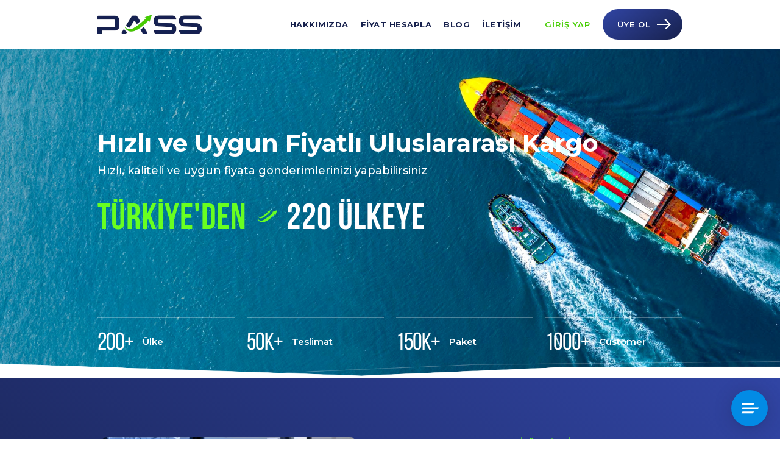

--- FILE ---
content_type: text/html; charset=utf-8
request_url: https://kargopass.com/
body_size: 5357
content:


<!DOCTYPE html>
<html>
<head>
    <meta charset="utf-8" />
    <meta name="viewport" content="width=device-width, initial-scale=1.0">

    <meta name="theme-color" content="#FFFFFF" />
    <meta name="msapplication-navbutton-color" content="#FFFFFF">
    <meta name="apple-mobile-web-app-status-bar-style" content="#FFFFFF">

        <title>Anasayfa - PassGlobal</title>

    <link rel="shortcut icon" href="/content/images/favicon.png" type="image/x-icon" />

    <link rel="preconnect" href="https://fonts.googleapis.com">
    <link rel="preconnect" href="https://fonts.gstatic.com" crossorigin>
    <link href="https://fonts.googleapis.com/css2?family=Montserrat:wght@200;300;400;500;600;700;800;900&family=Plus+Jakarta+Sans:wght@200;300;400;500;600;700;800&display=swap" rel="stylesheet">

    <link href="/Content/css/main?v=4NDTl5Xcc0OTytdu1BPZbJaehCpK7Dr88_vbkIoQU5Y1" rel="stylesheet"/>


    

    <script async type='text/javascript' src='https://static.klaviyo.com/onsite/js/klaviyo.js?company_id=Y4Wjv3'></script>

    <script id="chat-init" src="https://app.dialogfusion.com/account/js/init.js?id=6123047"></script>

    <!-- Google Tag Manager -->
    <script>
        (function (w, d, s, l, i) {
            w[l] = w[l] || []; w[l].push({
                'gtm.start':
                    new Date().getTime(), event: 'gtm.js'
            }); var f = d.getElementsByTagName(s)[0],
                j = d.createElement(s), dl = l != 'dataLayer' ? '&l=' + l : ''; j.async = true; j.src =
                    'https://www.googletagmanager.com/gtm.js?id=' + i + dl; f.parentNode.insertBefore(j, f);
        })(window, document, 'script', 'dataLayer', 'GTM-NNLHLJBW');</script>
    <!-- End Google Tag Manager -->
    <!-- Global site tag (gtag.js) - Google Analytics -->
    <script async src="https://www.googletagmanager.com/gtag/js?id=G-67TDHJF9T6"></script>
    <script>
        window.dataLayer = window.dataLayer || [];
        function gtag() { dataLayer.push(arguments); }
        gtag('js', new Date());

        gtag('config', 'G-67TDHJF9T6');
    </script>
    <!-- Meta Pixel Code -->
    <script>
        !function (f, b, e, v, n, t, s) {
            if (f.fbq) return; n = f.fbq = function () {
                n.callMethod ?
                    n.callMethod.apply(n, arguments) : n.queue.push(arguments)
            };
            if (!f._fbq) f._fbq = n; n.push = n; n.loaded = !0; n.version = '2.0';
            n.queue = []; t = b.createElement(e); t.async = !0;
            t.src = v; s = b.getElementsByTagName(e)[0];
            s.parentNode.insertBefore(t, s)
        }(window, document, 'script',
            'https://connect.facebook.net/en_US/fbevents.js');
        fbq('init', '348725647827882');
        fbq('track', 'PageView');
    </script>
    <noscript>
        <img height="1" width="1" style="display:none"
             src="https://www.facebook.com/tr?id=348725647827882&ev=PageView&noscript=1" />
    </noscript>
    <!-- End Meta Pixel Code -->
</head>
<body>
    <!-- Google Tag Manager (noscript) -->
    <noscript>
        <iframe src="https://www.googletagmanager.com/ns.html?id=GTM-NNLHLJBW"
                height="0" width="0" style="display:none;visibility:hidden"></iframe>
    </noscript>
    <!-- End Google Tag Manager (noscript) -->

    <div class="kargopass">
        <div class="kargopass-inner">

            
<header class="header">
    <div class="wrap">
        <div id="logo"><a href="/" alt="Kargopass"><img src="/content/images/logo.png" alt="" /></a></div>
        <div class="nav-icon"><span></span></div>
        <div id="nav-wrap">
            <div class="header-links">
                <a href="https://app.kargopass.com/tr/register" target="_blank"><img src="/content/images/arrow-white-right.png" alt="" />&#220;YE OL</a>
                <a href="https://app.kargopass.com/tr/login" target="_blank" class="light">GİRİŞ YAP</a>
            </div>
            <div id="nav">
                <ul>
                        <li>
                            <a href="/" class="active">ANASAYFA</a>
                        </li>
                        <li>
                            <a href="/hakkimizda">HAKKIMIZDA</a>
                        </li>
                        <li>
                            <a href="/fiyat-hesapla">FİYAT HESAPLA</a>
                        </li>
                        <li>
                            <a href="/blog">BLOG</a>
                        </li>
                        <li>
                            <a href="/iletisim">İLETİŞİM</a>
                        </li>
                </ul>
            </div>
        </div>
    </div>
</header>
            <div class="container">
                


<div class="slider-hero-out">
    <div class="slider-hero-wrap">
        <div class="slider-hero">
                <div class="slider-hero-item">
                    <div class="item-zoom" style="background-image:url(/content/images/uploads/originals/slider-1,1.jpg);"></div>
                    <div class="slider-hero-title">
                        <div class="wrap">
                            <div class="slider-hero-title-in">
                                <h1>Hızlı ve Uygun Fiyatlı Uluslararası Kargo</h1>
                                <small>Hızlı, kaliteli ve uygun fiyata g&#246;nderimlerinizi yapabilirsiniz</small>
                                <section>
                                    <strong>TÜRKİYE'DEN</strong><strong>220 ÜLKEYE</strong>
                                </section>
                            </div>
                        </div>
                    </div>
                    <picture><img src="/content/images/hero-mask.png" alt="" /></picture>
                </div>
        </div>
        <div class="mask"><img src="/content/images/mask.png" alt="" /></div>
    </div>
    <div class="slider-stats">
        <div class="wrap">
            

<div class="stats">
    <ul>
        <li>
            <section>
                <small>200+</small>
                <strong><i class="count">200</i>+</strong>
                <span>&#220;lke</span>
            </section>
        </li>
        <li>
            <section>
                <small>50K+</small>
                <strong><i class="count">50</i>K+</strong>
                <span>Teslimat</span>
            </section>
        </li>
        <li>
            <section>
                <small>150K+</small>
                <strong><i class="count">150</i>K+</strong>
                <span>Paket</span>
            </section>
        </li>
        <li>
            <section>
                <small>1000+</small>
                <strong><i class="count">1000</i>+</strong>
                <span>Customer</span>
            </section>
        </li>
    </ul>
</div>
        </div>
    </div>
</div>


    <div class="kargopass-about top-100 bottom-100">
        <div class="wrap">
            <div class="kargopass-about-in">
                <div class="kargopass-about-picture"><img src="/content/images/uploads/originals/ai,6.jpg" alt="" /></div>
                <div class="kargopass-about-content">
                    <div class="small-title small-title-green">3B YAPAY ZEKA DESTEKLİ &#214;L&#199;&#220;M İLE</div>
                    <div class="page-title page-title-slim color-white">Hatasız, şeffaf &#246;l&#231;&#252;mleme ve fiyatlandırma garantisi veriyoruz!</div>
                    <div class="page-text color-white">
                         Pass ile yapacağınız t&#252;m g&#246;nderileriniz 3B yapay zeka destekli &#246;l&#231;&#252;m sistemimiz ile fiyatlandırılır. El ile yapılan &#246;l&#231;&#252;mlerde hatalar oluşabilmektedir. Bu hatalardan dolayı hesapladığınız &#246;l&#231;&#252;mler arasında fiyat farkları oluşmaktadır. Şeffaf &#246;l&#231;&#252;m ile m&#252;şterilerimize 100% doğru &#246;l&#231;&#252;m garantisi veriyoruz. G&#246;nderilerinizin tamamı 365 g&#252;n boyunca veritabanımızda g&#246;rsel ve sayısal olarak depolanmaktadır. Paketlerinizin fotoğraflarını ve sayısal verilerini şeffaf olarak g&#246;rebilirsiniz. 
                    </div>
                </div>
            </div>
        </div>
        <div class="mask"><img src="/content/images/mask.png" alt="" /></div>
    </div>

<div class="w100 relative">
    <div class="wrap">
        <div class="page-title tac">KargoPass ile Nasıl G&#246;nderi Yaparım?</div>
        <div class="page-text tac">Yurtdışı kargolarınızı Kargopass ile g&#246;nderin. Hem zamandan, hem de fiyatlardan tasarruf edin.</div>
    </div>
</div>

<div class="kargopass-how bottom-100">
    <div class="how-left">
        <div class="accordion">
            <div class="accordion-section">
                    <a class="accordion-section-title" href="#accordion-8">&#220;ye Olun ve Kargo Etiketi Oluşturun</a>
                    <div id="accordion-8" class="accordion-section-content">
                        <div class="accordion-section-text">
                            Kargopass üye panelinden uygun fiyatlı ve hızlı bir kargo planı oluşturun. Sizden istenilen bilgileri doldurun. Kargo etiketi alın ve kutunuza yapıştırın.

                            <div class="link-all mt20"><a href="https://app.kargopass.com/tr/" target="_blank" class="fl">&#220;YE OL</a></div>
                        </div>
                    </div>
                    <a class="accordion-section-title" href="#accordion-9">G&#246;nderinizi Kargopass’a Ulaştırın</a>
                    <div id="accordion-9" class="accordion-section-content">
                        <div class="accordion-section-text">
                            Kargopass’ın kurye hizmet bölgesinde bulunuyorsanız, üye panelinden kurye çağır sekmesinden Kurye talep edebilirsiniz. Hizmet bölgesi dışındaysanız anlaşmalı kargo firmaları ile paketlerinizi bize ulaştırabilirsiniz. <br /> Kargo anlaşma numaraları: <br /> <strong>UPS: 8928XY</strong>

                            <div class="link-all mt20"><a href="https://app.kargopass.com/tr/" target="_blank" class="fl">G&#214;NDERİ OLUŞTUR</a></div>
                        </div>
                    </div>
                    <a class="accordion-section-title" href="#accordion-10">&#214;deme Se&#231;enekleri</a>
                    <div id="accordion-10" class="accordion-section-content">
                        <div class="accordion-section-text">
                            Paketleriniz bize ulaştıktan sonra ölçümleri yapılır ve kullanıcı arayüzünüze aktarılır. Seçtiğiniz ödeme yöntemi ile kolayca ödemenizi yapabilirsiniz. <br /> Ödeme yöntemleri: <br /> <strong>Havale – EFT / Kredi Kartı / 3D Güvenli Sanal Pos - Payoneer</strong>

                            <div class="link-all mt20"><a href="https://app.kargopass.com/tr/" target="_blank" class="fl">&#214;DEME YAP</a></div>
                        </div>
                    </div>
                    <a class="accordion-section-title" href="#accordion-11">Kargo Takibi</a>
                    <div id="accordion-11" class="accordion-section-content">
                        <div class="accordion-section-text">
                            Gönderilerinizin ödemesini gerçekleştirdikten sonra, paketlerinizin takip numaraları kullanıcı panelinizde yansıyacaktır. Paketlerinizi takip numaraları ile anlık olarak takip edebilirsiniz.

                            <div class="link-all mt20"><a href="https://app.kargopass.com/tr/" target="_blank" class="fl">KARGO TAKİBİ</a></div>
                        </div>
                    </div>
            </div>
        </div>
    </div>

    <picture><img src="/content/images/uploads/originals/screen,7.png" alt="" /></picture>
</div>

    <div class="w100 block-dark bottom-100 relative contact-block">
        <div class="wrap">
            <div class="page-title tac color-white">KargoPass Ayrıcalıkları</div>
            <div class="page-text tac color-white">Siz de hemen Kargopass’a &#252;ye olun, en uygun fiyatlarla, en kaliteli şekilde hizmet alın.</div>
            <div class="block-cta">
                <ul>
                        <li>
                            <div class="block-cta-item">
                                <picture><img src="/content/images/uploads/originals/cta-01,8.jpg" alt="KARGOPASS &#220;YELİĞİ" /></picture>
                                <section>
                                    <strong>KARGOPASS &#220;YELİĞİ</strong>
                                    <small>Kargopass’a &#252;ye olarak t&#252;m uluslararası g&#246;nderilerinizi tek bir panel &#252;zerinden y&#246;netin, zamandan ve iş y&#252;k&#252;nden tasarruf edin.</small>
                                </section>
                            </div>
                        </li>
                        <li>
                            <div class="block-cta-item">
                                <picture><img src="/content/images/uploads/originals/cta-02,9.jpg" alt="HIZLI SERVİS" /></picture>
                                <section>
                                    <strong>HIZLI SERVİS</strong>
                                    <small>Kargopass’a ulaşan t&#252;m yurtdışı kargolarınız, aynı g&#252;n teslimat i&#231;in yola &#231;ıkartılır.</small>
                                </section>
                            </div>
                        </li>
                        <li>
                            <div class="block-cta-item">
                                <picture><img src="/content/images/uploads/originals/cta-03,10.jpg" alt="FONKSİYONEL ARAY&#220;Z" /></picture>
                                <section>
                                    <strong>FONKSİYONEL ARAY&#220;Z</strong>
                                    <small>Kargopass ile yaptığınız t&#252;m g&#246;nderilerin verilerine anlık olarak erişebilir, bu verilerin analizini yaparak iş takibinizi kolaylaştırabilirsiniz.</small>
                                </section>
                            </div>
                        </li>
                </ul>
            </div>
        </div>
        <div class="mask"><img src="/content/images/mask-2.png" alt="" /></div>
    </div>



    <div class="w100 bottom-50 block-light relative">
        <div class="wrap">
            <div class="page-title tac">Mutlu M&#252;şteriler</div>
            <div class="page-text tac"></div>

            <div class="kargopass-review-wrap">
                <div class="slider-reviews-wrap">
                    <div class="slider-reviews">
                            <div class="slider-review-item">
                                <div class="review-item">
                                    <div class="review-item-owner">
                                        <strong>Serkan YILMAZ</strong>
                                        <small>Amazon Satıcısı</small>
                                    </div>
                                    <div class="review-item-rate"><div class="review-rate"><em class="rate5"></em></div></div>
                                    <div class="review-item-comment">Uzun s&#252;redir Kargopass ile &#231;alışıyorum. 
Uluslararası bir g&#246;nderi hazırlamam 2-3 dakikamı alıyor.
Kolay paneli sayesinde Kargopass ile &#231;alışmak bana ekstra zaman&#160;yaratıyor.</div>
                                </div>
                            </div>
                            <div class="slider-review-item">
                                <div class="review-item">
                                    <div class="review-item-owner">
                                        <strong>Hakan ULAŞ</strong>
                                        <small>Pizy.com Kurucusu</small>
                                    </div>
                                    <div class="review-item-rate"><div class="review-rate"><em class="rate5"></em></div></div>
                                    <div class="review-item-comment">Kargopass ile uzun s&#252;redir &#231;alışmaktayız, sekt&#246;r&#252;n &#246;nde gelen firmalarından ve m&#252;şteri hizmetleri &#231;ok iyi &#231;alışıyor. Hızlı teslimat ve uygun fiyatı bir arada veren nadir firmalardan &#128578;</div>
                                </div>
                            </div>
                            <div class="slider-review-item">
                                <div class="review-item">
                                    <div class="review-item-owner">
                                        <strong>Salih DEMİR</strong>
                                        <small>Petwoon Kurucusu</small>
                                    </div>
                                    <div class="review-item-rate"><div class="review-rate"><em class="rate5"></em></div></div>
                                    <div class="review-item-comment">Kargopass dijital lojistik platformu ile t&#252;m avrupa ve orta doğu &#252;lkelerine,
saniyeler i&#231;erisinde, en uygun teklifi bulabiliyoruz.
Kargopass ile yurtdışına paket g&#246;ndermek, yurti&#231;ine g&#246;ndermek&#160;kadar&#160;kolay&#160;:)</div>
                                </div>
                            </div>
                            <div class="slider-review-item">
                                <div class="review-item">
                                    <div class="review-item-owner">
                                        <strong>Yasin DENİZ</strong>
                                        <small>Ebay Satıcısı</small>
                                    </div>
                                    <div class="review-item-rate"><div class="review-rate"><em class="rate5"></em></div></div>
                                    <div class="review-item-comment">Kargopass sayesinde ağır ve hacimli &#252;r&#252;nlerimi Kuzey Amerika pazarına a&#231;tım.
Denizyolu parsiyel taşımacılık &#231;&#246;z&#252;mleriyle, u&#231;tan uca t&#252;m s&#252;re&#231;te yanımızda oldular.
Teşekk&#252;rler&#160;Kargopass.</div>
                                </div>
                            </div>
                    </div>
                </div>
            </div>
        </div>
        <div class="mask"><img src="/content/images/mask.png" alt="" /></div>
    </div>

            </div>

            <footer class="w100">

    <div class="footer-wrap">

        <div class="footer">

            <div class="wrap-slim">

                <div class="footer-logo"><img src="/content/images/logo.png" alt="" /></div>
                <div class="footer-social">
                    <div class="footer-social-in">
                        <ul>
                            <li><a href="/" target="_blank"><img src="/content/images/icon-instagram.png" alt="" /></a></li>
                            <li><a href="/" target="_blank"><img src="/content/images/icon-twitter.png" alt="" /></a></li>
                            <li><a href="/" target="_blank"><img src="/content/images/icon-linkedin.png" alt="" /></a></li>
                        </ul>
                    </div>
                </div>
                <div class="footer-secure"><img src="/content/images/security.png" alt="" /></div>

                <div class="copyright">
                    <div class="footer-phone">
                        <small>HER T&#220;RL&#220; SORULARINIZ İ&#199;İN</small>
                        <strong><a href="tel://0 850 888 72 77">0 850 888 72 77</a></strong>
                    </div>
                    <div class="footer-address">Adres : Demirtaş Cumhuriyet Mah. M&#252;jdat K&#246;stendil Cad. No : 17B Osmangazi / BURSA</div>
                    <div class="copyright-section"><section>Copyright © 2026. KargoPass</section></div>
                    <div class="copyright-section"><a href="https://www.bandointeractive.com/" target="_blank">designed by <strong>bando interactive</strong> </a></div>
                </div>

            </div>

        </div>

    </div>
</footer>
        </div>
    </div>

    <div class="cookies-wrap">
        <div class="cookies">
            <section>KargoPass sağlanan hizmetlerin iyileştirilmesi ve web sitesinde en iyi deneyimi yaşamanızı sağlamak için çerezleri kullanır.</section>
            <div class="cookies-close"><span>close</span></div>
        </div>
    </div>

    <script type="text/javascript">
    var lang = 'tr-TR';
    </script>
    <script src="/bundles/scripts?v=L8M7RR-AG3g8z66CUTGHnvAWF_Bb-cynAciQyU2jSMk1"></script>

    
    <script type="text/javascript">
        window.ParsleyValidator.setLocale('tr');
    </script>
<script defer src="https://static.cloudflareinsights.com/beacon.min.js/vcd15cbe7772f49c399c6a5babf22c1241717689176015" integrity="sha512-ZpsOmlRQV6y907TI0dKBHq9Md29nnaEIPlkf84rnaERnq6zvWvPUqr2ft8M1aS28oN72PdrCzSjY4U6VaAw1EQ==" data-cf-beacon='{"version":"2024.11.0","token":"92d67e2f84ee4e71b244d6d7e2096288","r":1,"server_timing":{"name":{"cfCacheStatus":true,"cfEdge":true,"cfExtPri":true,"cfL4":true,"cfOrigin":true,"cfSpeedBrain":true},"location_startswith":null}}' crossorigin="anonymous"></script>
</body>
</html>


--- FILE ---
content_type: text/html; charset=UTF-8
request_url: https://app.dialogfusion.com/account/init.php?id=6123047
body_size: -86
content:
["N1R5bVdRS0JFZVVxR1lzWURFSjZoTXpGaDlWUlRTV2RQRnd6K3R2V0FYMmVIUGRCSmZJSWsySCtNV3ZLUnNIK2FMWDNpOW16YnI1TGF5K2NkbldFZFZYRWJwYjVSTjV0NGFwYS9YTEJyYk09","3.8.2"]

--- FILE ---
content_type: text/html; charset=UTF-8
request_url: https://app.dialogfusion.com/script/include/ajax.php
body_size: 581
content:
[["success",[{"id":"4313","profile_image":"https:\/\/app.dialogfusion.com\/script\/media\/user.svg","first_name":"User","last_name":"#38131","email":null,"user_type":"visitor","token":"70e6e014c8ece007b482b064dbcd5b3a8e741558","url":"https:\/\/app.dialogfusion.com\/script","password":""},"[base64]"]]]

--- FILE ---
content_type: text/html; charset=UTF-8
request_url: https://app.dialogfusion.com/script/include/pusher.php
body_size: -376
content:
{"auth":"99b6fc563b76860c18ee:313c1fc8d95454f9e9e438562c05af36bb0c7f9eec898dd14aa2bc20c5763ba7"}

--- FILE ---
content_type: text/html; charset=UTF-8
request_url: https://app.dialogfusion.com/script/include/pusher.php
body_size: -301
content:
{"auth":"99b6fc563b76860c18ee:4b8b37d94cd87812706df183c0f434b183818cc336e4cafa5ea3887c6229c067","channel_data":"{\"user_id\":\"4313\",\"user_info\":{\"id\":\"4313\",\"first_name\":\"User\",\"last_name\":\"#38131\",\"user_type\":\"visitor\"}}"}

--- FILE ---
content_type: text/css; charset=utf-8
request_url: https://kargopass.com/Content/css/main?v=4NDTl5Xcc0OTytdu1BPZbJaehCpK7Dr88_vbkIoQU5Y1
body_size: 21032
content:
/* Minification failed. Returning unminified contents.
(977,2): run-time error CSS1062: Expected semicolon or closing curly-brace, found '-'
(978,2): run-time error CSS1062: Expected semicolon or closing curly-brace, found '-'
(979,2): run-time error CSS1062: Expected semicolon or closing curly-brace, found '-'
(980,2): run-time error CSS1062: Expected semicolon or closing curly-brace, found '-'
(981,2): run-time error CSS1062: Expected semicolon or closing curly-brace, found '-'
(982,2): run-time error CSS1062: Expected semicolon or closing curly-brace, found '-'
(983,2): run-time error CSS1062: Expected semicolon or closing curly-brace, found '-'
(984,2): run-time error CSS1062: Expected semicolon or closing curly-brace, found '-'
(985,2): run-time error CSS1062: Expected semicolon or closing curly-brace, found '-'
(986,2): run-time error CSS1062: Expected semicolon or closing curly-brace, found '-'
(987,2): run-time error CSS1062: Expected semicolon or closing curly-brace, found '-'
(988,2): run-time error CSS1062: Expected semicolon or closing curly-brace, found '-'
(989,2): run-time error CSS1062: Expected semicolon or closing curly-brace, found '-'
(999,180): run-time error CSS1039: Token not allowed after unary operator: '-input-background-color'
(1003,89): run-time error CSS1039: Token not allowed after unary operator: '-input-border-color'
(1004,65): run-time error CSS1039: Token not allowed after unary operator: '-input-border-color-inline'
(1005,66): run-time error CSS1039: Token not allowed after unary operator: '-input-border-color'
(1006,65): run-time error CSS1039: Token not allowed after unary operator: '-input-border-color-inline'
(1007,75): run-time error CSS1039: Token not allowed after unary operator: '-input-border-color-checked'
(1007,127): run-time error CSS1039: Token not allowed after unary operator: '-input-background-color-checked'
(1008,109): run-time error CSS1039: Token not allowed after unary operator: '-input-border-color-inline-checked'
(1009,61): run-time error CSS1039: Token not allowed after unary operator: '-input-border-color-disabled'
(1009,114): run-time error CSS1039: Token not allowed after unary operator: '-input-background-color-disabled'
(1010,60): run-time error CSS1039: Token not allowed after unary operator: '-input-border-color-inline-disabled'
(1011,148): run-time error CSS1039: Token not allowed after unary operator: '-input-border-color-hover'
(1012,87): run-time error CSS1039: Token not allowed after unary operator: '-input-border-color-hover'
(1012,137): run-time error CSS1039: Token not allowed after unary operator: '-input-background-color-hover'
(1013,100): run-time error CSS1039: Token not allowed after unary operator: '-input-border-color-inline-hover'
(1017,64): run-time error CSS1039: Token not allowed after unary operator: '-input-border-color-inline-checked'
(1018,63): run-time error CSS1039: Token not allowed after unary operator: '-input-border-color'
(1019,62): run-time error CSS1039: Token not allowed after unary operator: '-input-border-color-inline'
(1020,73): run-time error CSS1039: Token not allowed after unary operator: '-input-border-color-checked'
(1020,126): run-time error CSS1039: Token not allowed after unary operator: '-input-background-color'
(1021,106): run-time error CSS1039: Token not allowed after unary operator: '-input-border-color-inline-checked'
(1023,57): run-time error CSS1039: Token not allowed after unary operator: '-input-border-color-inline-disabled'
(1024,142): run-time error CSS1039: Token not allowed after unary operator: '-input-border-color-hover'
(1025,84): run-time error CSS1039: Token not allowed after unary operator: '-input-border-color-hover'
(1025,135): run-time error CSS1039: Token not allowed after unary operator: '-input-background-color'
(1026,97): run-time error CSS1039: Token not allowed after unary operator: '-input-border-color-inline-hover'
 */
@font-face {
    font-family: 'Bebas';
    src: url('/content/css/font/bebasneue_bold.eot');
    src: url('/content/css/font/bebasneue_bold.eot?#iefix') format('embedded-opentype'),
         url('/content/css/font/bebasneue_bold.woff2') format('woff2'),
         url('/content/css/font/bebasneue_bold.woff') format('woff'),
         url('/content/css/font/bebasneue_bold.ttf') format('truetype'),
         url('/content/css/font/bebasneue_bold.svg#BebasBold') format('svg');
    font-weight: 700;
    font-style: normal;
}

@font-face {
    font-family: 'Bebas';
    src: url('/content/css/font/bebasneue_book.eot');
    src: url('/content/css/font/bebasneue_book.eot?#iefix') format('embedded-opentype'),
         url('/content/css/font/bebasneue_book.woff2') format('woff2'),
         url('/content/css/font/bebasneue_book.woff') format('woff'),
         url('/content/css/font/bebasneue_book.ttf') format('truetype'),
         url('/content/css/font/bebasneue_book.svg#BebasBook') format('svg');
    font-weight: 500;
    font-style: normal;
}

@font-face {
    font-family: 'Bebas';
    src: url('/content/css/font/bebasneue_light.eot');
    src: url('/content/css/font/bebasneue_light.eot?#iefix') format('embedded-opentype'),
         url('/content/css/font/bebasneue_light.woff2') format('woff2'),
         url('/content/css/font/bebasneue_light.woff') format('woff'),
         url('/content/css/font/bebasneue_light.ttf') format('truetype'),
         url('/content/css/font/bebasneue_light.svg#BebasLight') format('svg');
    font-weight: 300;
    font-style: normal;
}

@font-face {
    font-family: 'Bebas';
    src: url('/content/css/font/bebasneue_regular.eot');
    src: url('/content/css/font/bebasneue_regular.eot?#iefix') format('embedded-opentype'),
         url('/content/css/font/bebasneue_regular.woff2') format('woff2'),
         url('/content/css/font/bebasneue_regular.woff') format('woff'),
         url('/content/css/font/bebasneue_regular.ttf') format('truetype'),
         url('/content/css/font/bebasneue_regular.svg#Bebas') format('svg');
    font-weight: normal;
    font-style: normal;
}
body.compensate-for-scrollbar {
    overflow: hidden;
}

.fancybox-active {
    height: auto;
}

.fancybox-is-hidden {
    left: -9999px;
    margin: 0;
    position: absolute !important;
    top: -9999px;
    visibility: hidden;
}

.fancybox-container {
    -webkit-backface-visibility: hidden;
    height: 100%;
    left: 0;
    outline: none;
    position: fixed;
    -webkit-tap-highlight-color: transparent;
    top: 0;
    -ms-touch-action: manipulation;
    touch-action: manipulation;
    transform: translateZ(0);
    width: 100%;
    z-index: 99992;
}

.fancybox-container * {
    box-sizing: border-box;
}

.fancybox-outer,
.fancybox-inner,
.fancybox-bg,
.fancybox-stage {
    bottom: 0;
    left: 0;
    position: absolute;
    right: 0;
    top: 0;
}

.fancybox-outer {
    -webkit-overflow-scrolling: touch;
    overflow-y: auto;
}

.fancybox-bg {
    background: rgb(30, 30, 30);
    opacity: 0;
    transition-duration: inherit;
    transition-property: opacity;
    transition-timing-function: cubic-bezier(.47, 0, .74, .71);
}

.fancybox-is-open .fancybox-bg {
    opacity: .9;
    transition-timing-function: cubic-bezier(.22, .61, .36, 1);
}

.fancybox-infobar,
.fancybox-toolbar,
.fancybox-caption,
.fancybox-navigation .fancybox-button {
    direction: ltr;
    opacity: 0;
    position: absolute;
    transition: opacity .25s ease, visibility 0s ease .25s;
    visibility: hidden;
    z-index: 99997;
}

.fancybox-show-infobar .fancybox-infobar,
.fancybox-show-toolbar .fancybox-toolbar,
.fancybox-show-caption .fancybox-caption,
.fancybox-show-nav .fancybox-navigation .fancybox-button {
    opacity: 1;
    transition: opacity .25s ease 0s, visibility 0s ease 0s;
    visibility: visible;
}

.fancybox-infobar {
    color: #ccc;
    font-size: 13px;
    -webkit-font-smoothing: subpixel-antialiased;
    height: 44px;
    left: 0;
    line-height: 44px;
    min-width: 44px;
    mix-blend-mode: difference;
    padding: 0 10px;
    pointer-events: none;
    top: 0;
    -webkit-touch-callout: none;
    -webkit-user-select: none;
    -moz-user-select: none;
    -ms-user-select: none;
    user-select: none;
}

.fancybox-toolbar {
    right: 0;
    top: 0;
}

.fancybox-stage {
    direction: ltr;
    overflow: visible;
    transform: translateZ(0);
    z-index: 99994;
}

.fancybox-is-open .fancybox-stage {
    overflow: hidden;
}

.fancybox-slide {
    -webkit-backface-visibility: hidden; /* Using without prefix would break IE11 */
    display: none;
    height: 100%;
    left: 0;
    outline: none;
    overflow: auto;
    -webkit-overflow-scrolling: touch;
    padding: 44px;
    position: absolute;
    text-align: center;
    top: 0;
    transition-property: transform, opacity;
    white-space: normal;
    width: 100%;
    z-index: 99994;
}

.fancybox-slide::before {
    content: '';
    display: inline-block;
    font-size: 0;
    height: 100%;
    vertical-align: middle;
    width: 0;
}

.fancybox-is-sliding .fancybox-slide,
.fancybox-slide--previous,
.fancybox-slide--current,
.fancybox-slide--next {
    display: block;
}

.fancybox-slide--image {
    overflow: hidden;
    padding: 44px 0;
}

.fancybox-slide--image::before {
    display: none;
}

.fancybox-slide--html {
    padding: 6px;
}

.fancybox-content {
    background: #fff;
    display: inline-block;
    margin: 0;
    max-width: 100%;
    overflow: auto;
    -webkit-overflow-scrolling: touch;
    padding: 44px;
    position: relative;
    text-align: left;
    vertical-align: middle;
}

.fancybox-slide--image .fancybox-content {
    animation-timing-function: cubic-bezier(.5, 0, .14, 1);
    -webkit-backface-visibility: hidden;
    background: transparent;
    background-repeat: no-repeat;
    background-size: 100% 100%;
    left: 0;
    max-width: none;
    overflow: visible;
    padding: 0;
    position: absolute;
    top: 0;
    -ms-transform-origin: top left;
    transform-origin: top left;
    transition-property: transform, opacity;
    -webkit-user-select: none;
    -moz-user-select: none;
    -ms-user-select: none;
    user-select: none;
    z-index: 99995;
}

.fancybox-can-zoomOut .fancybox-content {
    cursor: zoom-out;
}

.fancybox-can-zoomIn .fancybox-content {
    cursor: zoom-in;
}

.fancybox-can-swipe .fancybox-content,
.fancybox-can-pan .fancybox-content {
    cursor: -webkit-grab;
    cursor: grab;
}

.fancybox-is-grabbing .fancybox-content {
    cursor: -webkit-grabbing;
    cursor: grabbing;
}

.fancybox-container [data-selectable='true'] {
    cursor: text;
}

.fancybox-image,
.fancybox-spaceball {
    background: transparent;
    border: 0;
    height: 100%;
    left: 0;
    margin: 0;
    max-height: none;
    max-width: none;
    padding: 0;
    position: absolute;
    top: 0;
    -webkit-user-select: none;
    -moz-user-select: none;
    -ms-user-select: none;
    user-select: none;
    width: 100%;
}

.fancybox-spaceball {
    z-index: 1;
}

.fancybox-slide--video .fancybox-content,
.fancybox-slide--map .fancybox-content,
.fancybox-slide--pdf .fancybox-content,
.fancybox-slide--iframe .fancybox-content {
    height: 100%;
    overflow: visible;
    padding: 0;
    width: 100%;
}

.fancybox-slide--video .fancybox-content {
    background: #000;
}

.fancybox-slide--map .fancybox-content {
    background: #e5e3df;
}

.fancybox-slide--iframe .fancybox-content {
    background: #fff;
}

.fancybox-video,
.fancybox-iframe {
    background: transparent;
    border: 0;
    display: block;
    height: 100%;
    margin: 0;
    overflow: hidden;
    padding: 0;
    width: 100%;
}

/* Fix iOS */
.fancybox-iframe {
    left: 0;
    position: absolute;
    top: 0;
}

.fancybox-error {
    background: #fff;
    cursor: default;
    max-width: 400px;
    padding: 40px;
    width: 100%;
}

.fancybox-error p {
    color: #444;
    font-size: 16px;
    line-height: 20px;
    margin: 0;
    padding: 0;
}

/* Buttons */

.fancybox-button {
    background: rgba(30, 30, 30, .6);
    border: 0;
    border-radius: 0;
    box-shadow: none;
    cursor: pointer;
    display: inline-block;
    height: 44px;
    margin: 0;
    padding: 10px;
    position: relative;
    transition: color .2s;
    vertical-align: top;
    visibility: inherit;
    width: 44px;
}

.fancybox-button,
.fancybox-button:visited,
.fancybox-button:link {
    color: #ccc;
}

.fancybox-button:hover {
    color: #fff;
}

.fancybox-button:focus {
    outline: none;
}

.fancybox-button.fancybox-focus {
    outline: 1px dotted;
}

.fancybox-button[disabled],
.fancybox-button[disabled]:hover {
    color: #888;
    cursor: default;
    outline: none;
}

/* Fix IE11 */
.fancybox-button div {
    height: 100%;
}

.fancybox-button svg {
    display: block;
    height: 100%;
    overflow: visible;
    position: relative;
    width: 100%;
}

.fancybox-button svg path {
    fill: currentColor;
    stroke-width: 0;
}

.fancybox-button--play svg:nth-child(2),
.fancybox-button--fsenter svg:nth-child(2) {
    display: none;
}

.fancybox-button--pause svg:nth-child(1),
.fancybox-button--fsexit svg:nth-child(1) {
    display: none;
}

.fancybox-progress {
    background:#C09C62;
    height: 2px;
    left: 0;
    position: absolute;
    right: 0;
    top: 0;
    -ms-transform: scaleX(0);
    transform: scaleX(0);
    -ms-transform-origin: 0;
    transform-origin: 0;
    transition-property: transform;
    transition-timing-function: linear;
    z-index: 99998;
}
/* Close button on the top right corner of html content */

.fancybox-close-small {
    background: transparent;
    border: 0;
    border-radius: 0;
    color: #ccc;
    cursor: pointer;
    opacity: .8;
    padding: 8px;
    position: absolute;
    right: -12px;
    top: -44px;
    z-index: 401;
}

.fancybox-close-small:hover {
    color: #fff;
    opacity: 1;
}

.fancybox-slide--html .fancybox-close-small {
    color: currentColor;
    padding: 10px;
    right: 0;
    top: 0;
}

.fancybox-slide--image.fancybox-is-scaling .fancybox-content {
    overflow: hidden;
}

.fancybox-is-scaling .fancybox-close-small,
.fancybox-is-zoomable.fancybox-can-pan .fancybox-close-small {
    display: none;
}

/* Navigation arrows */

.fancybox-navigation .fancybox-button {
    background-clip: content-box;
    height: 100px;
    opacity: 0;
    position: absolute;
    top: calc(50% - 50px);
    width: 70px;
}

.fancybox-navigation .fancybox-button div {
    padding: 7px;
}

.fancybox-navigation .fancybox-button--arrow_left {
    left: 0;
    left: env(safe-area-inset-left);
    padding: 31px 26px 31px 6px;
}

.fancybox-navigation .fancybox-button--arrow_right {
    padding: 31px 6px 31px 26px;
    right: 0;
    right: env(safe-area-inset-right);
}

/* Caption */

.fancybox-caption {
    background: linear-gradient(
    to top,
    rgba(0, 0, 0, .85) 0%,
    rgba(0, 0, 0, .3) 50%,
    rgba(0, 0, 0, .15) 65%,
    rgba(0, 0, 0, .075) 75.5%,
    rgba(0, 0, 0, .037) 82.85%,
    rgba(0, 0, 0, .019) 88%,
    rgba(0, 0, 0, 0) 100%
    );
    bottom: 0;
    color: #eee;
    font-size: 14px;
    font-weight: 400;
    left: 0;
    line-height: 1.5;
    padding: 75px 44px 25px 44px;
    pointer-events: none;
    right: 0;
    text-align: center;
    z-index: 99996;
}

@supports (padding: max(0px)) {
    .fancybox-caption {
        padding: 75px max(44px, env(safe-area-inset-right)) max(25px, env(safe-area-inset-bottom)) max(44px, env(safe-area-inset-left));
    }
}

.fancybox-caption--separate {
    margin-top: -50px;
}

.fancybox-caption__body {
    max-height: 50vh;
    overflow: auto;
    pointer-events: all;
}

.fancybox-caption a,
.fancybox-caption a:link,
.fancybox-caption a:visited {
    color: #ccc;
    text-decoration: none;
}

.fancybox-caption a:hover {
    color: #fff;
    text-decoration: underline;
}

/* Loading indicator */

.fancybox-loading {
    animation: fancybox-rotate 1s linear infinite;
    background: transparent;
    border: 4px solid #888;
    border-bottom-color: #fff;
    border-radius: 50%;
    height: 50px;
    left: 50%;
    margin: -25px 0 0 -25px;
    opacity: .7;
    padding: 0;
    position: absolute;
    top: 50%;
    width: 50px;
    z-index: 99999;
}

@keyframes fancybox-rotate {
    100% {
        transform: rotate(360deg);
    }
}

/* Transition effects */

.fancybox-animated {
    transition-timing-function: cubic-bezier(0, 0, .25, 1);
}

/* transitionEffect: slide */

.fancybox-fx-slide.fancybox-slide--previous {
    opacity: 0;
    transform: translate3d(-100%, 0, 0);
}

.fancybox-fx-slide.fancybox-slide--next {
    opacity: 0;
    transform: translate3d(100%, 0, 0);
}

.fancybox-fx-slide.fancybox-slide--current {
    opacity: 1;
    transform: translate3d(0, 0, 0);
}

/* transitionEffect: fade */

.fancybox-fx-fade.fancybox-slide--previous,
.fancybox-fx-fade.fancybox-slide--next {
    opacity: 0;
    transition-timing-function: cubic-bezier(.19, 1, .22, 1);
}

.fancybox-fx-fade.fancybox-slide--current {
    opacity: 1;
}

/* transitionEffect: zoom-in-out */

.fancybox-fx-zoom-in-out.fancybox-slide--previous {
    opacity: 0;
    transform: scale3d(1.5, 1.5, 1.5);
}

.fancybox-fx-zoom-in-out.fancybox-slide--next {
    opacity: 0;
    transform: scale3d(.5, .5, .5);
}

.fancybox-fx-zoom-in-out.fancybox-slide--current {
    opacity: 1;
    transform: scale3d(1, 1, 1);
}

/* transitionEffect: rotate */

.fancybox-fx-rotate.fancybox-slide--previous {
    opacity: 0;
    -ms-transform: rotate(-360deg);
    transform: rotate(-360deg);
}

.fancybox-fx-rotate.fancybox-slide--next {
    opacity: 0;
    -ms-transform: rotate(360deg);
    transform: rotate(360deg);
}

.fancybox-fx-rotate.fancybox-slide--current {
    opacity: 1;
    -ms-transform: rotate(0deg);
    transform: rotate(0deg);
}

/* transitionEffect: circular */

.fancybox-fx-circular.fancybox-slide--previous {
    opacity: 0;
    transform: scale3d(0, 0, 0) translate3d(-100%, 0, 0);
}

.fancybox-fx-circular.fancybox-slide--next {
    opacity: 0;
    transform: scale3d(0, 0, 0) translate3d(100%, 0, 0);
}

.fancybox-fx-circular.fancybox-slide--current {
    opacity: 1;
    transform: scale3d(1, 1, 1) translate3d(0, 0, 0);
}

/* transitionEffect: tube */

.fancybox-fx-tube.fancybox-slide--previous {
    transform: translate3d(-100%, 0, 0) scale(.1) skew(-10deg);
}

.fancybox-fx-tube.fancybox-slide--next {
    transform: translate3d(100%, 0, 0) scale(.1) skew(10deg);
}

.fancybox-fx-tube.fancybox-slide--current {
    transform: translate3d(0, 0, 0) scale(1);
}

/* Styling for Small-Screen Devices */
@media all and (max-height: 576px) {
    .fancybox-slide {
        padding-left: 6px;
        padding-right: 6px;
    }

    .fancybox-slide--image {
        padding: 6px 0;
    }

    .fancybox-close-small {
        right: -6px;
    }

    .fancybox-slide--image .fancybox-close-small {
        background: #4e4e4e;
        color: #f2f4f6;
        height: 36px;
        opacity: 1;
        padding: 6px;
        right: 0;
        top: 0;
        width: 36px;
    }

    .fancybox-caption {
        padding-left: 12px;
        padding-right: 12px;
    }

    @supports (padding: max(0px)) {
        .fancybox-caption {
            padding-left: max(12px, env(safe-area-inset-left));
            padding-right: max(12px, env(safe-area-inset-right));
        }
    }
}

/* Share */

.fancybox-share {
    background: #f4f4f4;
    border-radius: 3px;
    max-width: 90%;
    padding: 30px;
    text-align: center;
}

.fancybox-share h1 {
    color: #222;
    font-size: 35px;
    font-weight: 700;
    margin: 0 0 20px 0;
}

.fancybox-share p {
    margin: 0;
    padding: 0;
}

.fancybox-share__button {
    border: 0;
    border-radius: 3px;
    display: inline-block;
    font-size: 14px;
    font-weight: 700;
    line-height: 40px;
    margin: 0 5px 10px 5px;
    min-width: 130px;
    padding: 0 15px;
    text-decoration: none;
    transition: all .2s;
    -webkit-user-select: none;
    -moz-user-select: none;
    -ms-user-select: none;
    user-select: none;
    white-space: nowrap;
}

.fancybox-share__button:visited,
.fancybox-share__button:link {
    color: #fff;
}

.fancybox-share__button:hover {
    text-decoration: none;
}

.fancybox-share__button--fb {
    background: #3b5998;
}

.fancybox-share__button--fb:hover {
    background: #344e86;
}

.fancybox-share__button--pt {
    background: #bd081d;
}

.fancybox-share__button--pt:hover {
    background: #aa0719;
}

.fancybox-share__button--tw {
    background: #1da1f2;
}

.fancybox-share__button--tw:hover {
    background: #0d95e8;
}

.fancybox-share__button svg {
    height: 25px;
    margin-right: 7px;
    position: relative;
    top: -1px;
    vertical-align: middle;
    width: 25px;
}

.fancybox-share__button svg path {
    fill: #fff;
}

.fancybox-share__input {
    background: transparent;
    border: 0;
    border-bottom: 1px solid #d7d7d7;
    border-radius: 0;
    color: #5d5b5b;
    font-size: 14px;
    margin: 10px 0 0 0;
    outline: none;
    padding: 10px 15px;
    width: 100%;
}

/* Thumbs */

.fancybox-thumbs {
    background: #ddd;
    bottom: 0;
    display: none;
    margin: 0;
    -webkit-overflow-scrolling: touch;
    -ms-overflow-style: -ms-autohiding-scrollbar;
    padding: 2px 2px 4px 2px;
    position: absolute;
    right: 0;
    -webkit-tap-highlight-color: rgba(0, 0, 0, 0);
    top: 0;
    width: 212px;
    z-index: 99995;
}

.fancybox-thumbs-x {
    overflow-x: auto;
    overflow-y: hidden;
}

.fancybox-show-thumbs .fancybox-thumbs {
    display: block;
}

.fancybox-show-thumbs .fancybox-inner {
    right: 212px;
}

.fancybox-thumbs__list {
    font-size: 0;
    height: 100%;
    list-style: none;
    margin: 0;
    overflow-x: hidden;
    overflow-y: auto;
    padding: 0;
    position: absolute;
    position: relative;
    white-space: nowrap;
    width: 100%;
}

.fancybox-thumbs-x .fancybox-thumbs__list {
    overflow: hidden;
}

.fancybox-thumbs-y .fancybox-thumbs__list::-webkit-scrollbar {
    width: 7px;
}

.fancybox-thumbs-y .fancybox-thumbs__list::-webkit-scrollbar-track {
    background: #fff;
    border-radius: 10px;
    box-shadow: inset 0 0 6px rgba(0, 0, 0, .3);
}

.fancybox-thumbs-y .fancybox-thumbs__list::-webkit-scrollbar-thumb {
    background: #2a2a2a;
    border-radius: 10px;
}

.fancybox-thumbs__list a {
    -webkit-backface-visibility: hidden;
    backface-visibility: hidden;
    background-color: rgba(0, 0, 0, .1);
    background-position: center center;
    background-repeat: no-repeat;
    background-size: cover;
    cursor: pointer;
    float: left;
    height: 75px;
    margin: 2px;
    max-height: calc(100% - 8px);
    max-width: calc(50% - 4px);
    outline: none;
    overflow: hidden;
    padding: 0;
    position: relative;
    -webkit-tap-highlight-color: transparent;
    width: 100px;
}

.fancybox-thumbs__list a::before {
    border: 6px solid #C09C62;
    bottom: 0;
    content: '';
    left: 0;
    opacity: 0;
    position: absolute;
    right: 0;
    top: 0;
    transition: all .2s cubic-bezier(.25, .46, .45, .94);
    z-index: 99991;
}

.fancybox-thumbs__list a:focus::before {
    opacity: .5;
}

.fancybox-thumbs__list a.fancybox-thumbs-active::before {
    opacity: 1;
}

/* Styling for Small-Screen Devices */
@media all and (max-width: 576px) {
    .fancybox-thumbs {
        width: 110px;
    }
    .fancybox-show-thumbs .fancybox-inner {
        right: 110px;
    }
    .fancybox-thumbs__list a {
        max-width: calc(100% - 10px);
    }
}


.fancybox-button--thumbs { display:none !important; }
html, body, div, span, applet, object, iframe, h1, h2, h3, h4, h5, h6, p, blockquote, pre, a, abbr, acronym, address, big, cite, code, del, dfn, em, font, img, ins, kbd, q, s, samp, small, strike, strong, sub, sup, tt, var, b, u, i, center, dl, dt, dd, ol, ul, li, fieldset, form, label, legend, table, caption, tbody, tfoot, thead, tr, th, td { margin: 0; padding: 0; border: 0; outline: 0; font-size: 100%; vertical-align: baseline; }
body { line-height: 1; }
ol, ul { list-style: none; }
blockquote, q { quotes: none; }
:focus {	outline: 0;}
ins {	text-decoration: none;}
del {	text-decoration: line-through;}
table { border-collapse: collapse; border-spacing: 0; }
ul, li { float:left; display:inline; }
h1, h2, h3, h4, h5 { font-weight:normal; }
i, em { font-style:normal; }
button, select { border:none; margin:0; padding:0; background:transparent; }
figure { margin:0; padding:0; }
* { box-sizing:border-box; -webkit-box-sizing:border-box; -moz-box-sizing:border-box; }

/*	Finish RESET	*/

html::-webkit-scrollbar { width:10px; }
html::-webkit-scrollbar-track { background:#666; }
html::-webkit-scrollbar-thumb { background-color: #FFF; border:3px solid #666; }
html { scrollbar-color:#FFF #666; scrollbar-width:thin; }

body { margin:0; color:#444; font-size:15px; font-family:Montserrat, Arial; line-height:20px; -webkit-text-size-adjust:100%; text-size-adjust:100%; -webkit-text-size-adjust:100%; }

*::-moz-selection { background:rgba(0, 0, 0, 0.1); }
*::selection { background:rgba(0, 0, 0, 0.1); }

a { color:#17214D; text-decoration:none;  }
a:hover { color:#000; text-decoration:none; }

:root {
	--input-background-color: #FFF;
	--input-border-color: #bfbfbf;
	--input-border-color-inline: #FFF;
	--input-border-color-checked: #00A678;
	--input-background-color-checked: #45CD00;
	--input-border-color-inline-checked: #45CD00;
	--input-border-color-disabled: #bfbfbf;
	--input-background-color-disabled: #efefef;
	--input-border-color-inline-disabled: #bfbfbf;
	--input-border-color-hover: #45CD00;
	--input-background-color-hover: #FFF;
	--input-border-color-inline-hover: #bfbfbf;
	--input-border-color-focus: #00A678;
}

/* Reset Css */
input, select, textarea, input[type='checkbox'], input[type='radio'] { border:none; position:relative; -webkit-appearance:none; margin:0px; padding:0px; }
input:focus, select:focus, textarea:focus, input[type='checkbox']:focus, input[type='radio']:focus { outline:0; }
input[type='submit'], button { border:none; position:relative; -webkit-appearance:none; margin:0px; padding:0px; outline:0; }

/* Customization checkbox & radio */
input[type='checkbox'], input[type='radio'] { width:18px; height:18px; line-height:18px; min-width:1px !important; margin:1px 10px -1px 0; padding:0; }
input[type='checkbox']::before, input[type='radio']::before { display:block; position:absolute; content:""; width:calc(100% - 2px); height:calc(100% - 2px); background-color:var(--input-background-color); transition:background-color 500ms, border-color 500ms; }
input[type='checkbox']::after, input[type='radio']::after { display:block; position:absolute; content:""; -webkit-transform:rotate(45deg); -ms-transform:rotate(45deg); transform:rotate(45deg); transition:background-color 500ms, border-color 250ms; }

/* Customization checbox */
input[type='checkbox']::before { border-radius:4px; border:solid 1px; border-color:var(--input-border-color); }
input[type='checkbox']::after { border:solid; border-color:var(--input-border-color-inline); border-width:0 2px 2px 0; width:5px; height:10px; left:7px; bottom:5px; }
input[type='checkbox']:not(:checked)::before { border-color:var(--input-border-color); }
input[type='checkbox']:not(:checked)::after { border-color:var(--input-border-color-inline); }
input[type='checkbox']:checked:not(:disabled)::before { border-color:var(--input-border-color-checked); background-color:var(--input-background-color-checked); }
input[type='checkbox']:read-only::before, input[type='checkbox']:-moz-read-only::before { border-color:var(--input-border-color-inline-checked); }
input[type='checkbox']:disabled::before { border-color:var(--input-border-color-disabled); background-color:var(--input-background-color-disabled); }
input[type='checkbox']:disabled::after { border-color:var(--input-border-color-inline-disabled); }
input[type='checkbox']:checked:not(:disabled):focus::before, input[type='checkbox']:not(:checked):not(:disabled):focus::before { border-color:var(--input-border-color-hover); }
input[type='checkbox']:not(:checked):not(:disabled):hover::before { border-color:var(--input-border-color-hover); background-color:var(--input-background-color-hover); }
input[type='checkbox']:not(:checked):not(:disabled):hover:not(:checked)::after { border-color:var(--input-border-color-inline-hover); }

/* Customization radio */
input[type='radio']::before { border-radius: 50%; border: solid 1px; }
input[type='radio']::after { border: solid; border-color: var(--input-border-color-inline-checked); border-width: 5px; border-radius: 50%; width: 0px; height:0px; left:4px; bottom:4px; }
input[type='radio']:not(:checked)::before { border-color:var(--input-border-color); }
input[type='radio']:not(:checked)::after { border-color:var(--input-border-color-inline); }
input[type='radio']:checked:not(:disabled)::before { border-color: var(--input-border-color-checked); background-color: var(--input-background-color); }
input[type='radio']:read-only::before, input[type='checkbox']:-moz-read-only::before { border-color:var(--input-border-color-inline-checked); }
input[type='radio']:disabled::before {}
input[type='radio']:disabled::after { border-color:var(--input-border-color-inline-disabled); }
input[type='radio']:checked:not(:disabled):focus::before, input[type='radio']:not(:checked):not(:disabled):focus::before { border-color:var(--input-border-color-hover); }
input[type='radio']:not(:checked):not(:disabled):hover::before { border-color:var(--input-border-color-hover); background-color: var(--input-background-color); }
input[type='radio']:not(:checked):not(:disabled):hover:not(:checked)::after { border-color:var(--input-border-color-inline-hover); }

input, textarea, select { float:left; font-size:15px; font-family:Montserrat, Arial; border-radius:0; border:0; }
button { border:none; padding:0; margin:0; cursor:pointer; border-radius:0; font-family:Montserrat, Arial; font-size:17px; font-weight:700; letter-spacing:1px; }

.input { width:100%; height:50px; padding:0 16px; border:0; border-bottom:2px solid rgba(255,255,255,0.27); transition:ease 0.3s; background-color:transparent; border-radius:0; color:#FFF; }
.select { background:url(../images/arrow-select.png) no-repeat right center; background-size:auto 5px; -webkit-appearance:none; -moz-appearance:none; appearance:none; }
.input:focus , .select:focus { border-bottom-color:#FFF; }

.input::placeholder { color:rgba(255,255,255,0.5); opacity:1; }
.input:-ms-input-placeholder { color:rgba(255,255,255,0.5); }
.input::-ms-input-placeholder { color:rgba(255,255,255,0.5); }

textarea.input { padding-top:13px !important; padding-bottom:13px !important; }

.button { float:none; height:50px; display:inline-block; padding:0 45px 0 30px; cursor:pointer; position:relative; color:#45CD00; background-color:#FFF; transition:all 0.25s; border-radius:25px; overflow:hidden; }
.button:hover { background-color:#EEE; color:#17214D; }
.button-dark { color:#FFF; background-color:#3145A4; }
.button-dark:hover { color:#FFF; background-color:#17214D; }
	.button::after { content:""; position:absolute; top:0; bottom:0; right:15px; width:20px; background:url(../images/arrow-right.png) no-repeat right center / 20px 14px; transition:all 0.25s; }
	.button-dark::after { background-image:url(../images/arrow-white-right.png); }
	.button:hover::after { right:10px; }
	
a.button { color:#FFF; font-weight:600; font-size:14px; line-height:50px; }

.kargopass { float:left; width:100%; padding-top:80px; position:relative; }
.kargopass-inner { float:left; width:100%; position:relative; background-color:#FFF; }
	.outer { margin:0 auto; width:100%; max-width:1720px; min-height:10px; position:relative; }
		.wrap , .wrap-slim { margin:0 auto; width:1320px; min-height:10px; position:relative; }
			.wrap-slim { width:100%; max-width:960px; }

.tac { text-align:center; }

.fl { float:left !important; }
.fr { float:right !important; }
.fn { float:none !important; }

.w100 { float:left; width:100% !important; }
.w50 { float:left; width:50%; }
.w25 { float:left; width:25%; }
.w25-form { float:left; width:25% !important; }
.mt30 { margin-top:30px; }
.mt20 { margin-top:20px; }

/*	Start TOP	*/

.header { position:fixed; top:0; left:0; right:0; padding:15px 0; z-index:8000; -webkit-backdrop-filter:blur(10px); backdrop-filter:blur(10px); background-color:rgba(255,255,255,0.75); transition:all 0.7s; }
.nav-up , .nav-down { box-shadow:0 0 20px rgba(0,0,0,0.07); }
	
	#logo { float:left; position:relative; margin:9px 0; }
		#logo a { float:left; }
			#logo img { float:left; height:32px; transition:all 0.7s; }
			#logo img:hover { opacity:0.7; }
	
	.nav-icon { display:none; }
	
	.header-links { float:right; position:relative; z-index:100; text-align:center; }
		.header-links a { float:right; padding:0 24px; position:relative; font-weight:600; font-size:13px; color:#FFF; letter-spacing:1px; line-height:50px; background-image:linear-gradient(145deg,#3145A4,#17214D); transition:all 0.4s; border-radius:25px; }
		.header-links a.light { padding:0; margin:0 20px; color:#45CD00; background:none; }
			.header-links a img { float:right; height:50px; padding:17px 0; margin:0 -5px 0 10px; transition:all 0.25s; }
			.header-links a:last-child img { padding:17px 0; }
			.header-links a:hover img { margin:0 -10px 0 15px; }
	
#nav { float:right; margin:-15px 0; position:relative; z-index:700; }
	#nav li { margin-right:40px; position:relative; }
		#nav li > a { float:left; position:relative; font-size:13px; font-weight:700; letter-spacing:0.5px; line-height:80px; transition:all 0.3s; z-index:10; overflow:hidden; }
		#nav li > a:hover { box-shadow:inset 0 3px 0 #45CF00; }
		#nav li:hover > a , #nav li > a.active { color:#45CF00; box-shadow:inset 0 3px 0 #45CF00; }
			
			#nav > ul li span { display:none; position:absolute; top:70px; left:-25px; width:300px; padding:15px; background-color:#FFF; box-shadow:0 10px 50px rgba(0, 0, 0, 0.2); border-radius:8px; z-index:20; }
				#nav li span::before { 
					content:"";
					border-bottom:3px solid transparent;
					border-left:8px solid transparent;
					border-right:8px solid transparent;
					height: 0;
					position: absolute;
					width:0;
					left:35px;
					top:-3px;
					border-bottom-color:#FFF;
				}
				#nav > ul li span a { float:left; width:100%; padding:10px 15px; position:relative; font-size:14px; font-weight:600; transition:all 0.3s; border-radius:8px; display:flex; align-items:center; }
				#nav > ul li span a:hover { background-color:#F0F5FF; }
					#nav > ul li span a picture { width:32px; height:32px; margin-left:-5px; margin-right:15px; text-align:center; }
						#nav > ul li span a picture img { height:100%; }
	
/*	Finish TOP	*/

.select2-results__options, .select2-results__option { float:none; display:inline-block; width:100%; }
.select2-container--default .select2-results__option--highlighted[aria-selected] { background-color:#3145A4 !important; }
.select2-selection--single, .select2-selection__rendered { height:38px !important;; }
.select2-container--default .select2-selection--single .select2-selection__arrow { height:36px !important; }
.select2-container--default .select2-selection--single .select2-selection__rendered { line-height: 38px !important; }

.controls {
	height: 100%;
}
	.slick-prev , .slick-next { 
		position:absolute;
		top:50%;
		width:40px; 
		height:40px; 
		margin-top:-20px;
		text-indent:-9999px; 
		cursor:pointer;
		z-index:1000;
		transition:all 0.2s ease;
		background:#FFF url(../images/arrow-left.png) no-repeat center / 20px 14px;
		border-radius:50%; 
		}
		
	.slick-prev { left:0; }
	.slick-next { right:0; background-image:url(../images/arrow-right.png); }
	
	.slick-prev:hover , .slick-next:hover { background-color:#17214D !important; }
	.slick-prev:hover { background-image:url(../images/arrow-white-left.png); }
	.slick-next:hover { background-image:url(../images/arrow-white-right.png); }
	
	ul.slick-dots { position:absolute; text-align:center; left:0; right:0; bottom:0; padding-top:28px; padding-bottom:28px; z-index:1000; background-image:linear-gradient(180deg,rgba(0,0,0,0.0),rgba(0,0,0,0.2)); }
		ul.slick-dots li { float:none; display:inline-block; width:20px; height:4px; margin:0 5px; transition:all 0.3s; }
			ul.slick-dots li button { float:left; width:100%; height:100%; cursor:pointer; transition:all 0.3s; position:relative; text-indent:-9999px; opacity:0.4; }
			ul.slick-dots li button:hover { opacity:0.6; }
				ul.slick-dots li button::after { content:""; position:absolute; top:0; bottom:0; left:0; right:0; background-color:#FFF; border-radius:4px; }
			ul.slick-dots li.slick-active button { opacity:1; }

.slider-hero-out , .slider-hero-wrap { float:left; width:100%; position:relative; background-color:#17214D; z-index:700; }
.slider-hero-out { background-color:transparent; }
	
	.slider-hero { float:left; width:100%; position:relative; z-index:700; }
		.slider-hero .slick-list { overflow:hidden; }
		.slider-hero-item { float:left; width:100%; position:relative; overflow:hidden; }
			
			.item-zoom { position:absolute; top:0; bottom:0; left:0; right:0; background-size:cover; background-position:center; background-repeat:no-repeat; transition:all 3s; transform-origin:center; transform:scale(1.5); }
			
			.slick-current .item-zoom , .slick-current .slider-hero-video { transform:scale(1); }
			
			.slider-hero-title { position:absolute; top:0; bottom:150px; left:0; right:0; z-index:40; color:#FFF; display:flex; align-items:center; }
			
			.slider-hero-title-in { float:left; width:100%; }
			
			.slider-hero-title article { float:left; width:100%; font-size:40px; font-weight:700; line-height:40px; }
			.slider-hero-title h1 { float:left; width:100%; font-size:40px; font-weight:700; line-height:40px; }
			.slider-hero-title small { float:left; width:100%; padding:12px 0 41px 0; position:relative; font-size:20px; font-weight:500; line-height:30px; }
			.slider-hero-title section { float:left; width:100%; position:relative; overflow:hidden; }
				.slider-hero-title section strong { float:left; position:relative; font-family:Bebas; font-size:60px; line-height:100%; letter-spacing:1px; }
				.slider-hero-title section strong:first-child { padding-right:50px; margin-right:15px; background:url(../images/arrow-logo.png) no-repeat right center / auto 20px; color:#68FF20; }
			
			.slider-hero-item picture { float:left; width:100%; position:relative; z-index:30; }
				.slider-hero-item picture img { float:left; width:100%; height:calc(100vh - 240px); min-height:640px; }
			
	.slider-hero ul.slick-dots { padding:35px 0; }
	.slider-hero .slick-prev { left:20px; }
	.slider-hero .slick-next { right:20px; }
	
.vertical-out { width:100%; height:100%; display:table; }
.vertical-in { width:100%; display:table-cell; vertical-align:middle; }

.slider-stats { position:absolute; left:0; right:0; bottom:0; padding:40px 0 30px 0; z-index:800; /* background-image:linear-gradient(180deg,rgba(0,0,0,0.0),rgba(0,0,0,0.5)); */ }

.stats { float:left; width:100%; margin-top:30px; position:relative; z-index:100; }
	.stats ul { width:calc(100% + 40px); margin-left:-20px; display:flex; flex-flow:row wrap; }
		.stats li { flex:1; flex-basis:20%; padding:0 20px; }
		.slider-stats .stats li { color:#FFF; }
			.stats li section { float:left; width:100%; padding:24px 10px; position:relative; border-top:2px solid rgba(0,0,0,0.1); overflow:hidden; display:flex; align-items:center; transition:all 0.5s; }
			.slider-stats .stats li section { border-top:2px solid rgba(255,255,255,0.3); }
				
			.stats li small , .stats li strong { float:left; font-family:Bebas; font-size:60px; font-weight:400; color:#45CD00; letter-spacing:-1px; line-height:100%; position:relative; overflow:hidden; opacity:0; }
			.slider-stats .stats li small , .slider-stats .stats li strong { color:#FFF; }
			.stats li strong { position:absolute; top:24px; left:10px; opacity:1; }
			.stats li span { float:left; margin-left:20px; font-size:15px; font-weight:600; }

.slider-wide { float:left; width:100%; position:relative; overflow:hidden; }
	.slider-wide div { float:left; width:100%; position:relative; }
		.slider-wide div a , .slider-full div img { float:left; width:100%; }
		.slider-wide div a { background-size:cover; background-position:center; background-repeat:no-repeat; }

/*	Finish SLIDER	*/

.mask , .mask-top { position:absolute; bottom:0; left:0; right:0; z-index:900; }
.mask-top { top:0; bottom:auto; }
	.mask > img , .mask-top > img { float:left; width:100%; max-height:32px; }

/*	Start FOOTER	*/

.footer-wrap { position:fixed; left:0; right:0; bottom:0; z-index:-1; color:#666; }
	
	.footer { float:left; width:100%; padding:60px 0; position:relative; z-index:10; text-align:center; }
		.footer a:hover , .copyright a:hover { text-decoration:underline; }
		
		.footer-logo , .footer-secure { float:left; width:100%; margin:30px 0; }
			.footer-logo img { height:32px; }
			.footer-secure img { height:20px; }
		
		.footer-social { float:left; width:100%; position:relative; text-align:center; }
			.footer-social::before { content:""; position:absolute; top:calc(50% - 1px); left:0; right:0; height:2px; background-color:#17214D; opacity:0.1; }
			.footer-social-in { display:inline-block; position:relative; }
			.footer-social ul { width:100%; padding:0 10px; position:relative; background-color:#FFF; }
				.footer-social li { padding:0 10px; }
					.footer-social li a { float:left; transition:all 0.25s; border-radius:20%; }
					.footer-social li a:hover { background-color:#EEE; }
						.footer-social li a img { float:left; height:50px; }
		
		.copyright { float:left; width:100%; padding-top:25px; font-size:13px; }
			
			.footer-phone { float:left; width:100%; margin-bottom:10px; }
				.footer-phone small { display:block; font-weight:600; letter-spacing:1px; }
				.footer-phone strong { display:block; margin:10px 0; font-family:Bebas; font-size:50px; font-weight:400; color:#45CD00; line-height:100%; }
				.footer-phone a { color:#45CD00; }
			
			.footer-address { float:left; width:100%; margin-bottom:30px; font-weight:500; font-size:15px; }
			
			.copyright-section { float:left; width:100%; margin-bottom:10px; }
			.copyright-section:last-child { margin-bottom:0; }
				.copyright-section section { font-size:13px; color:#999; }
				.copyright-section a { display:inline-block; }
					.copyright-section a img { float:right; height:20px; margin-left:7px; }
	
/*	Start CONTENT	*/

.block-light { position:relative; background-color:#F2F2F2; }
.block-light::before { content:""; position:absolute; top:0; left:0; bottom:0; right:0; background:url(../images/waves.png) no-repeat right bottom / 94% auto; mix-blend-mode:overlay; opacity:0.7; } 
.block-dark { position:relative; background-image:linear-gradient(45deg,#17214D,#3145A4); color:#FFF; }

.page-title { float:left; width:100%; padding:93px 0 27px 0; position:relative; font-weight:700; font-size:50px; color:#17214D; letter-spacing:-1px; line-height:120%; }
.page-title-slim { padding-top:19px !important; }

.title-medium { float:left; width:100%; padding:47px 0 31px 0; position:relative; font-weight:700; font-size:35px; color:#3145A4; letter-spacing:-0.5px; line-height:120%; }
.title-medium-slim { padding-top:22px; }

.color-red { color:#FC263F !important; font-weight:600; }
.color-white { color:#FFF !important; }

.small-title { float:left; width:100%; position:relative; font-weight:600; font-size:13px; letter-spacing:2px; color:#45CD00; z-index:30; }
.small-title-white { color:rgba(255,255,255,0.75); }
.small-title-green { color:#68FF20; }

.page-summary { float:left; width:100%; padding-left:15%; padding-right:15%; position:relative; font-size:21px; line-height:40px; text-align:center; z-index:30; }

.page-text { float:left; width:100%; margin:-11px 0 31px 0; position:relative; font-size:17px; color:#333; line-height:30px; z-index:20; }
.page-text-white { color:#FFF; }
.page-text-left { padding:0 !important; text-align:left; }
	.page-text a , .page-text b , .page-text strong { font-weight:600; color:#000; }
	.page-text a:hover { color:#148399; text-decoration:none; }
	.color-white a , .color-white b , .color-white strong { color:#FFF; }

.page-photo { float:right; width:45%; padding:10px 0 30px 40px; }
	.page-photo img { float:left; width:100%; border-radius:16px; }

.page-hero-text { float:left; width:100%; position:relative; font-size:33px; font-weight:300; line-height:50px; z-index:20; }
.block-wide .page-hero-text { margin:3px 0 67px 0; }

.block-narrow { float:left; width:25%; padding-right:50px; }
.block-wide { float:right; width:75%; max-width:1040px; }

.kargopass-services { float:left; width:100%; margin-bottom:15px; position:relative; line-height:30px; }
	.kargopass-services ul { width:100%; display:flex; flex-flow:row wrap; }
		.kargopass-services li { flex:1; flex-basis:25%; padding:0 15px; position:relative; }
			.kargopass-services li article { float:left; width:100%; height:100%; padding:24px; position:relative; border:1px solid #45CD00; border-radius:8px; background-color:#FFF; }
				.kargopass-services li img { float:left; max-width:40px; max-height:40px; }
				
				.kargopass-services li section { float:left; width:100%; }
					.kargopass-services li section strong { display:block; margin:14px 0 6px 0; font-size:19px; font-weight:600; color:#45CD00; }
					.kargopass-services li section small { display:block; font-weight:500; }
						.kargopass-services li section small i { display:block; padding-left:20px; position:relative; }
							.kargopass-services li section small i::before { content:""; position:absolute; top:12px; left:0px; width:6px; height:6px; background-color:#45CD00; border-radius:50%; }
	
.kargopass-about { float:left; width:100%; position:relative; color:#FFF; background-image:linear-gradient(45deg,#17214D,#3145A4); }
	.kargopass-about::before , .block-dark::before { content:""; position:absolute; top:0; left:0; bottom:0; right:0; background:url(../images/waves.png) no-repeat right bottom / 94% auto; mix-blend-mode:overlay; opacity:0.2; } 
	.kargopass-about-in { float:left; width:100%; margin:20px 0; position:relative; display:flex; align-items:center; }
		.kargopass-about-picture { float:left; width:calc(50% - 80px); position:relative; }
			.kargopass-about-picture img { width:100%; border-radius:16px; }
		.kargopass-about-content { float:right; width:50%; margin-left:auto; position:relative; }
			.kargopass-about-content .page-text { margin-bottom:1px; }

.relative { position:relative; }

.kargopass-review-wrap { float:left; width:100%; margin-top:5px; position:relative; display:flex; align-items:center; }

.slider-reviews-wrap { float:left; width:calc(100% + 30px); margin-left:-15px; margin-bottom:50px; position:relative; }
	.slider-reviews { float:left; width:100%; padding-bottom:30px; position:relative; overflow:hidden; }
		.slider-review-item { float:left; width:100%; padding:0 15px; position:relative; }
	
	.slider-reviews ul.slick-dots { padding:0; background:none; }
	.slider-reviews ul.slick-dots li button::after { background-color:#3145A4; }

.review-item { float:left; width:100%; height:100%; padding:25px; position:relative; text-align:center; background-image:linear-gradient(180deg,#FFF,rgba(255,255,255,0.0)); border-radius:8px; }
	.review-item-owner { float:left; width:100%; position:relative; }
		.review-item-owner strong { float:left; width:100%; margin-bottom:6px; font-size:17px; color:#3145A4; }
		.review-item-owner small { float:left; width:100%; color:#33475F; font-weight:500; font-size:13px; }
	.review-item-rate { float:left; width:100%; height:15px; margin:16px 0 13px 0; position:relative; }
	.review-item-comment { float:left; width:100%; position:relative; font-weight:500; line-height:30px; }

.review-rate { display:inline-block; width:90px; height:15px; background:url(../images/star.png) repeat-x 0 center / 18px 15px; }
.review-rate-large { width:130px; height:22px; background-size:26px 22px; }
	.review-rate em { float:left; height:100%; background:url(../images/star-active.png) repeat-x 0 center / 18px 15px; }
	.review-rate-large em { background-size:26px 22px; }
		.review-rate em.rate1 { width:20%; }
		.review-rate em.rate15 { width:30%; }
		.review-rate em.rate2 { width:40%; }
		.review-rate em.rate25 { width:50%; }
		.review-rate em.rate3 { width:60%; }
		.review-rate em.rate35 { width:70%; }
		.review-rate em.rate4 { width:80%;}
		.review-rate em.rate45 { width:90%;}
		.review-rate em.rate5 { width:100%; }

.promo-wrap , .promo { float:left; width:100%; position:relative; }
	.promo > ul { width:100%; }
		.promo > ul > li { display:flex; align-items:center; margin-bottom:100px; }
		.promo > ul > li:last-child { margin-bottom:50px; }
			
			.promo > ul > li picture { float:right; width:calc(50% - 40px); margin-left:auto; position:relative; text-align:right; }
				.promo > ul > li picture figure { float:left; width:100%; padding:0; margin:0; position:relative; border-radius:16px; overflow:hidden; }
				.promo > ul > li picture img { width:100%; position:relative; z-index:10; }
			
			.promo-content { float:left; width:calc(50% - 40px); position:relative; }
				.promo-content .page-title { padding-top:23px; }
				.promo-content .title-medium { padding-top:27px; }
				.promo-content .page-about { padding-bottom:21px; }

			.promo > ul > li:nth-child(even) picture { margin-left:0; text-align:left; }
			.promo > ul > li:nth-child(even) .promo-content { margin-left:auto; text-align:left; }

.inner-80 { margin:0 -80px; }
.inner-40 { margin:0 -40px; }
.inner-30 { margin:0 -30px; }
.inner-20 { margin:0 -20px; }
.inner-15 { margin:0 -15px; }
.inner-10 { margin:0 -10px; }
.inner-6 { margin:0 -6px; }
.inner-5 { margin:0 -5px; }
.inner-2 { margin:0 -2px; }

.top-150 { padding-top:150px; }
.top-100 { padding-top:100px; }
.top-50 { padding-top:50px; }
.bottom-150 { padding-bottom:150px; }
.bottom-100 { padding-bottom:100px; }
.bottom-50 { padding-bottom:50px; }

.left-80 { padding-left:80px; }
.right-80 { padding-right:80px; }

.block-gradient { float:left; width:100%; position:relative; background-image:linear-gradient(180deg,#F8F9F9,#FFF); }
.block-grey { float:left; width:100%; position:relative; background-color:#FBFBF3; }
.block-border-bottom { background:url(../images/dot-line.png) repeat-x 0 bottom; }

.link-all { float:left; width:100%; position:relative; text-align:center; z-index:800; }
	.link-all a { display:inline-block; padding:0 50px 0 30px; position:relative; font-size:13px; font-weight:600; color:#3145A4; letter-spacing:1px; line-height:50px; background:url(../images/arrow-right.png) no-repeat right 20px center / 20px 14px; overflow:hidden; white-space:nowrap; transition:all 0.3s; }
	.link-all a:hover { background-image:url(../images/arrow-white-right.png); opacity:1; color:#FFF; }
		.link-all a::before { content:""; position:absolute; top:0; bottom:0; left:0; width:50px; background-image:linear-gradient(145deg,#3145A4,#17214D); border-radius:25px; transition:all 0.4s; z-index:-1; opacity:0.13; }
		.link-all a:hover::before { width:100%; opacity:1 !important; }
	
	.link-all-white a { color:#3145A4 !important; background-image:url(../images/arrow-right.png) !important; }
		.link-all-white a::before { background-image:linear-gradient(145deg,#FFF,#68FF20); width:100%; opacity:1; }
		.link-all-white a:hover::before { background-image:linear-gradient(145deg,#68FF20,#FFF); }

.grayscale { filter:grayscale(100%); -webkit-filter:grayscale(100%); }
.grayscale:hover { filter:none; -webkit-filter:none; }

.blog { float:left; width:100%; margin-bottom:-20px; position:relative; }
	.blog ul { width:100%; display:flex; justify-content:space-between; flex-wrap:wrap; }
		.blog li { width:calc(33.33334% - 20px); max-width:400px; margin-bottom:62px; }
			.blog li a { float:left; width:100%; }
			.blog li picture { float:left; width:100%; position:relative; border-radius:10px; overflow:hidden; }
				.blog li picture img { float:left; width:100%; transform-origin:center; transition:all 1.25s; background-size:cover; background-repeat:no-repeat; background-position:center; }
				.blog li:hover picture img { transform:scale(1.15, 1.15); }
				.blog li picture::after { content:""; position:absolute; top:0; bottom:0; left:0; right:0; border:1px solid #2B3244; border-radius:10px; opacity:0.15; transition:all 0.4s; }
				.blog li:hover picture::after { opacity:0.5; }
			.blog li span { float:left; width:100%; padding:0 15px; margin:25px 0 8px 0; position:relative; color:#999; }
				.blog li span::before { content:""; position:absolute; top:calc(50% - 1px); left:0; right:0; height:1px; background-color:#2B3244; opacity:0.12; }
				.blog li span small { float:left; padding:0 15px; position:relative; background-color:#FFF; font-weight:600; color:#45CD00; letter-spacing:1px; border-radius:10px; }
			.blog li strong { float:left; width:100%; font-weight:600; font-size:21px; letter-spacing:-0.5px; line-height:30px; }

.blog-wrap { float:left; width:100%; position:relative; }
	
	.blog-photo { float:left; width:100%; margin-bottom:45px; }
		.blog-photo img { width:100%; border-radius:16px; }
	
	.blog-text { float:left; width:100%; position:relative; font-size:15px; line-height:30px; overflow:hidden; }
	
		.blog-text h2 , .blog-text h3 , .blog-text h4 { display:block; margin:20px 0; font-size:32px; font-weight:700; color:#000; line-height:40px; }
		.blog-text h3 { font-size:28px; line-height:35px; }
		.blog-text h4 { font-size:24px; line-height:30px; }
		.blog-text p { margin-bottom:20px; }
		
		.blog-text a { font-weight:600; }
		.blog-text a:hover { text-decoration:underline; }
		
		.blog-text img { max-width:100%; }

		.blog-text ul , .blog-text ol { float:none; padding-bottom:20px; display:table; font-weight:500; }
		.blog-text ol { padding-left:30px; padding-bottom:20px; display:inline-block; }
			
			.blog-text ul li { width:100%; padding-left:25px; margin-bottom:15px; position:relative; }
				.blog-text ul li::before { content:""; position:absolute; top:9px; left:0; width:4px; height:4px; border:2px solid #45CD00; border-radius:50%; }
			
			.blog-text ol li { width:100%; margin-bottom:15px; display:list-item; list-style:decimal; }
			.blog-text ul li:last-child , .article-content ol li:last-child { margin-bottom:0; }
				.blog-text ol li::marker { font-weight:600; }

	.blog-sidebar { float:left; width:100%; margin-top:20px; position:relative; }

.blog-info { float:left; width:100%; padding:15px 0; margin-bottom:25px; position:relative; border-top:2px solid rgba(0,0,0,0.06); border-bottom:2px solid rgba(0,0,0,0.06); }
	.blog-info section { float:left; width:100%; margin-bottom:16px; }
	.blog-info section:last-child { margin-bottom:0; }
		.blog-info section i { display:block; margin-bottom:5px; font-size:13px; color:#999; letter-spacing:1px; }
		.blog-info section strong { display:block; margin-top:-1px; font-weight:500; }

.page-share { float:left; width:100%; position:relative; }
	.page-share ul { width:100%; }
		.page-share li { margin-right:10px; margin-bottom:10px; }
		.page-share li:last-child { margin-right:0; }
			.page-share li a { float:left; border:1px solid rgba(0,0,0,0.1); transition:all 0.25s; border-radius:50%; }
			.page-share li a:hover { border-color:#3145A4; }
				.page-share li a img { float:left; height:44px; margin:-1px; }

.video-block { float:left; width:100%; position:relative; background-size:cover; background-position:center; background-repeat:no-repeat; text-align:center; }
	.video-block img { float:left; width:100%; max-height:480px; }
	.video-block iframe { position:absolute; top:0; left:0; }
	.video-block a { position:absolute; top:0; bottom:0; left:0; right:0; z-index:10; color:#FFF; background-color:rgba(0,0,0,0.5); transition:all 0.4s; }
	.video-block a:hover { background-color:rgba(0,0,0,0.0); }
		.video-block a section { display:inline-block; font-weight:600; font-size:13px; letter-spacing:1px; transition:all 0.4s; }
		.video-block a:hover section { letter-spacing:2px; }
			.video-block a section::before { content:""; display:inline-block; width:64px; height:64px; background:#148399 url(../images/icon-play.png) no-repeat center / 32px; border-radius:20%; transition:all 0.4s; }
			.video-block a:hover section::before { background-color:#148399; }
			.video-block a section small { display:block; margin:10px 0 -10px 0; }

/*	Start LIGHTBOX	*/

.fancybox-slide--iframe .fancybox-content { width:800px; min-height:300px; max-width:80%; max-height:80%; margin:0; }

.my-fancy { display:none; padding:30px !important; border-radius:8px; }
	
	.my-fancy-wrap { width:100%; max-width:800px; max-height:600px; overflow:hidden; overflow-y:auto; }
		.my-fancy-wrap::-webkit-scrollbar { width:5px; }
		.my-fancy-wrap::-webkit-scrollbar-track { background:#EEEEEE; }
		.my-fancy-wrap::-webkit-scrollbar-thumb { background-color:#555; }
		.my-fancy-wrap { scrollbar-color:#FFF #EEEEEE; scrollbar-width:thin; }

.fancy-title { float:left; width:100%; padding:0 20px; margin-bottom:15px; position:relative; font-size:16px; color:#000; }
	.fancy-title::before { content:""; position:absolute; top:50%; left:0; width:50px; height:2px; margin-top:-1px; background-color:#CEC9C8; }
	.fancy-title strong { float:left; padding:0 15px; position:relative; font-weight:600; letter-spacing:1px; background-color:#FFF; }

.fancy-form { float:left; width:100%; }
	.fancy-form .item { float:left; width:50%; padding:0 10px; margin-bottom:20px; }
	.fancy-form .item:last-child { margin-bottom:0; }
	.fancy-form .item-2 { width:calc(50% - 10px); }
		.fancy-form .item-2 label { float:left; width:100%; padding:9px; border:1px solid #999; border-radius:4px; font-weight:600; }
		.fancy-form .item a { font-weight:600; text-decoration:underline; }

.sub-hero { float:left; width:100%; height:200px; position:relative; text-align:center; z-index:100; background-color:#17214D; background-size:cover; background-position:center; background-repeat:no-repeat; }

.breadcrumb-wrap { float:left; width:100%; padding:0 75px; }

.breadcrumb { float:left; width:100%; padding:5px 0; font-size:12px; letter-spacing:1px; line-height:40px; background-color:rgba(206,201,200,0.15); text-align:center; }
	.breadcrumb section { display:inline-block; }
		.breadcrumb a { float:left; color:#777; }
		.breadcrumb a:hover { color:#353535; text-decoration:underline; }
		.breadcrumb i { float:left; margin:0 15px; opacity:0.4; }
		.breadcrumb strong { float:left; font-weight:600; color:#2F3C46; } 

.mega-photo { float:left; width:100%; position:relative; }
	.mega-photo img { float:left; width:100%; }

.simple-list { float:left; width:100%; margin-top:10px; font-size:17px; line-height:25px; }
	.simple-list ul { width:100%; display:flex; flex-flow:row wrap; }
		.simple-list li { width:100%; padding:0 20px 20px 30px; position:relative; display:inline-block; vertical-align:top; background:url(../images/icon-ok.png) no-repeat 0 4px / 17px auto; }
		
.block-two { width:48%; }

.kargopass-how { float:left; width:100%; margin-top:20px; position:relative; display:flex; align-items:center; }
	.how-left { float:left; width:70%; padding:0 100px; position:relative; }
	.kargopass-how > picture { float:right; flex:1; margin-left:auto; position:relative; }
		.kargopass-how > picture img { width:100%; }

.block-cta { float:left; width:100%; margin-top:10px; position:relative; }
	.block-cta ul { width:100%; display:flex; justify-content:space-between; flex-wrap:wrap; }
		.block-cta li { flex-basis:calc(33.33334% - 30px); max-width:480px; margin-bottom:30px; }

.block-cta-item { float:left; width:100%; position:relative; text-align:center; transition:all 0.4s; }
	.block-cta-item picture { float:left; width:100%; position:relative; overflow:hidden; border-radius:12px; box-shadow:0 2px 0 #FFF; }
		.block-cta-item picture img { float:left; width:100%; transform-origin:center; transition:all 1.4s; }
		.block-cta-item:hover picture img { transform:scale(1.2,1.2); }
	.block-cta-item section { float:left; width:100%; padding:0 20px; position:relative; z-index:10; transition:all 0.5s; }
		.block-cta-item section strong { float:left; width:100%; padding:27px 0 12px 0; font-family:Bebas; font-weight:400; font-size:40px; line-height:100%; }
		.block-cta-item small { float:left; width:100%; position:relative; font-size:17px; line-height:30px; }

/*	Start CONTACT	*/
	
.accordion { float:left; width:100%; }
	.accordion-section { float:left; width:100%; border-bottom:1px solid rgba(0,0,0,0.07); }
	
	.accordion-section-title { float:left; width:100%; padding:30px; position:relative; font-size:17px; font-weight:600; color:#3145A4; border-top:1px solid rgba(0,0,0,0.07); z-index:10; }
	.accordion-section-title:hover { color:#000; }
	.accordion-section-title.active { color:#45CD00 !important; }
		.accordion-section-title::after { content:""; position:absolute; top:0; bottom:0; right:20px; width:14px; background:url(../images/arrow-down.png) no-repeat center / 100% auto; transition:all 0.3s; }
		.accordion-section-title.active::after { transform:rotate(180deg); }
		.accordion-section-title section { float:left; }

	.accordion-section-content { float:left; width:100%; padding:0 30px 40px 30px; position:relative; display:none; }
		.accordion-section-text { float:left; width:100%; font-size:15px; line-height:30px; }
	
	.accordion-more { float:left; width:100%; padding:20px 0; margin-top:20px; font-size:17px; line-height:30px; }
		.accordion-more a { font-weight:600; color:#17214D; }
		.accordion-more a:hover { text-decoration:underline; }	
	
.contact-wrap { float:left; width:100%; position:relative; }

.contact-info { float:left; width:calc(50% - 80px); position:relative; }

	.contact-info .page-text { margin-top:29px; }
	
	.contact-info section { float:left; width:100%; padding-left:120px; margin-bottom:50px; position:relative; line-height:25px; transition:all 0.4s; }
		.contact-info section::before { content:""; position:absolute; top:0; bottom:0; left:75px; width:2px; background-color:rgba(0,0,0,0.06); }
		.contact-info section img { position:absolute; top:calc(50% - 16px); left:0; height:32px; }
		.contact-info section span { display:block; margin-bottom:1px; font-weight:700; font-size:13px; color:#999; letter-spacing:1px; }
		.contact-info section article { display:block; margin-bottom:10px; font-size:15px; font-weight:500; line-height:30px; }
		.contact-info section article:last-child { margin-bottom:0; }
		.contact-info section a { color:#151515; }
		.contact-info section a:hover { text-decoration:underline; }

.contact-map { position:absolute; top:0; bottom:0; right:0; width:50%; padding:9px; background-color:#FFF; border:1px solid #999; border-radius:8px; }

.contact-form { float:left; width:100%; position:relative; }
	
	.form-item { float:left; width:50%; padding:0 15px 30px 15px; position:relative; }
	.form-item-text { margin-top:-10px; color:#666; }
		.form-item label { float:left; width:100%; font-size:15px; }
		.form-item section { float:left; width:100%; font-size:17px; font-weight:600; margin-bottom:-10px; }
		.form-item a { color:#FFF; text-decoration:underline; font-weight:600; }
	
	.upload { float:left; width:100%; height:50px; position:relative; text-align:center; }

		.upload section {
			float:left;
			width:100%;
			height:100%;
			position:relative;
			border-bottom:2px solid #1892AC;
			font-weight:600;
			font-size:15px;
			line-height:48px;
			z-index:2;
		}
		.upload:hover section { background-color:#FFF; }
			
			.upload section::after { content:""; position:absolute; top:0; bottom:0; right:0; width:50px; background:url(../images/icon-clip.png) no-repeat center / auto 16px; }

		.upload input {
			display:block !important;
			width:100% !important;
			height:100% !important;
			opacity:0 !important;
			overflow:hidden !important;
			position:absolute;
			left:0;
			top:0;
			z-index:3;
			cursor:pointer;
		}


.calculate-price { float:left; width:100%; padding-right:130px; position:relative; }

.calculate-block { float:left; width:100%; position:relative; display:flex; justify-content:space-between; flex-wrap:wrap; }
.calculate-item { flex:1; flex-basis:18.35%; padding:0 10px; margin-bottom:30px; }
	.calculate-item small { display:block; margin-bottom:10px; font-family:Bebas; font-weight:600; font-size:17px; }
	
.calculate-button { flex-basis:auto; align-self:end; }
	.calculate-button button { float:left; width:50px; height:50px; border-radius:8px; text-indent:-9999px; background:#45CD00 url(../images/icon-zoom.png) no-repeat center / 20px; }
	.calculate-button button.delete { background:#FA0000 url(../images/icon-close.png) no-repeat center / 16px; }

.calculate-cta { position:absolute; bottom:30px; right:80px; }
	.calculate-cta button { float:left; width:50px; height:50px; margin-right:10px; border-radius:8px; text-indent:-9999px; background:#45CD00 url(../images/icon-zoom.png) no-repeat center / 20px; }
	.calculate-cta button.delete { background:#FA0000 url(../images/icon-close.png) no-repeat center / 16px; }
	.calculate-cta button:last-child { margin-right:0; }
	.calculate-cta button:hover { box-shadow:inset 0 -3px 0 rgba(0,0,0,0.3); }

.calculate .input { border:1px solid rgba(0,0,0,0.27); font-weight:600; color:#000; border-radius:8px; }
.calculate .input::placeholder { color:#666; opacity:1; }
.calculate .input:-ms-input-placeholder { color:#666; }
.calculate .input::-ms-input-placeholder { color:#666; }

.price-results { float:left; width:100%; padding:19px; position:relative; font-size:15px; font-weight:500; border:1px solid #45CD00; background-color:#FFF; border-radius:8px; }
	.price-results table { width:100%; }
		.price-results table thead { text-align:left; background-color:rgba(0,0,0,0.1); }
		.price-results table tr { border-bottom:1px solid rgba(0,0,0,0.1); }
		.price-results table tbody tr:nth-child(even) { background-color:rgba(0,0,0,0.03); }
		.price-results table th , .price-results table td { padding:15px 20px; vertical-align:middle; }
		.price-results table tbody td:last-child { font-weight:700; }
			.price-results table td img { max-width:100px; max-height:48px; }


/*	Start MASONRY	*/

.item { float:left; width:25%; padding:0 20px 40px 20px; }
.photo-item { float:left; width:100%; transition:all 0.25s; }
	.photo-item a { float:left; width:100%; position:relative; }
		.photo-item a section { float:left; width:100%; position:relative; border-radius:8px; overflow:hidden; }
			.photo-item a section img { float:left; width:100%; box-shadow:0 5px 20px rgba(0, 0, 0, 0.07); transform-origin:center bottom; transition:all 1s; }
			.photo-item a:hover section img { transform:scale(1.1, 1.1); }
			.photo-item a section::after { content:""; position:absolute; top:15px; right:15px; width:32px; height:32px; background:rgba(255,255,255,0.7) url(../images/icon-expand.png) no-repeat center / 12px; border-radius:50%; opacity:0; }
			.photo-item a:hover section::after { opacity:1; }
		.photo-item a span { float:left; width:100%; margin:11px 0 -1px 0; color:#999; font-size:13px; letter-spacing:2px; }	
	
/*	Start PAGINATION	*/

.pages { float:left; width:100%; margin-top:20px; position:relative; font-size:17px; line-height:48px; text-align:center; }
	
	.pages ul { width:100%; margin-bottom:-15px; }
		.pages li { float:none; display:inline-block; padding:0 5px; }
			.pages li a { float:left; width:50px; height:50px; border:1px solid #EEE; color:#999; transition:all 0.3s; border-radius:50%; }
			.pages li a:hover { border-color:#148399; }
			.pages li a.current { color:#148399; border-color:#148399; }
				
.cookies-wrap { position:fixed; right:20px; bottom:20px; left:20px; z-index:7950; text-align:center; display:none; }
	.cookies { float:left; width:100%; padding:25px 30px 20px 30px; position:relative; background-color:rgba(0, 0, 0, 0.8); font-size:13px; color:rgba(255, 255, 255, 0.8); border-radius:5px; }
		.cookies::before { content:""; position:absolute; right:15px; top:15px; left:15px; bottom:0; background:url(../images/icon-cookies.png) no-repeat 0 top / 60px auto; opacity:0.3; }
		.cookies section { float:left; width:100%; position:relative; }
		.cookies-close { position:absolute; top:-16px; right:20px; width:32px; height:32px; }
			.cookies-close span { float:left; width:100%; height:100%; position:relative; border-radius:20%; text-indent:-9999px; background:#45CD00 url(../images/icon-close.png) no-repeat center / 12px; cursor:pointer; border:2px solid #FFF; }
			.cookies-close span:hover { background-size:14px; background-color:#000; }

.block-flex { float:left; width:100%; position:relative; display:flex; justify-content:space-between; flex-wrap:wrap; }
	.block-flex-item { flex-basis:calc(50% - 60px); margin-bottom:40px; }


@media only screen and (max-width:1440px) {

.wrap { width:1200px; }

.top-150 { padding-top:100px; }
.top-100 { padding-top:75px; }
.top-50 { padding-top:35px; }
.bottom-150 { padding-bottom:100px; }
.bottom-100 { padding-bottom:75px; }
.bottom-50 { padding-bottom:35px; }

#nav li { margin-right:30px; }

.how-left { padding:0 60px; }

.blog li { width:calc(33.33334% - 25px); max-width:initial; }

}


@media only screen and (max-width:1280px) {

.wrap { width:960px; }
#nav li { margin-right:20px; }
#nav li:first-child { display:none; }

.page-title { padding:64px 0 21px 0; font-size:37px; }
.page-text { font-size:15px; }

.slider-hero-title { bottom:100px; }
.slider-hero-title small { padding:10px 0 30px 0; font-size:18px; }
.slider-hero-item picture img { min-height:540px; }

.slider-stats { padding-bottom:20px; }
.stats ul { width:calc(100% + 20px); margin-left:-10px; }
.stats li { padding:0 10px; }
.stats li section { padding:19px 0; }
.stats li small , .stats li strong { font-size:40px; }
.stats li strong { top:19px; left:0; }
.stats li span { margin-left:15px; }

.kargopass-services .inner-15 { margin:0 -10px; }
.kargopass-services li { flex-basis:50%; padding:0 10px; margin-bottom:20px; }

.block-cta li { flex-basis:calc(33.33334% - 16px); }
.block-cta-item section { padding:0; }
.block-cta-item small { font-size:15px; line-height:25px; }

.kargopass-about-picture { width:calc(50% - 50px); }

.how-left { padding:0 30px; }

.promo > ul > li picture , .promo-content { width:calc(50% - 30px); }

.blog li { width:calc(50% - 15px); }

}



@media only screen and (max-width:1023px) {

.kargopass { padding-top:70px; }
.wrap , .wrap-slim { float:left; width:100%; padding:0 30px; }

.header { height:70px; padding:0; background-color:#FFF; }
.header .wrap { padding:0 10px; }
#logo { margin:19px 0 0 10px; }

.header-links { width:100%; margin-bottom:10px; }
.header-links a { width:100%; margin:0 0 20px 0 !important; }
.header-links a.light { background-color:#FFF; }

.nav-icon { float:right; width:80px; height:70px; position:relative; cursor:pointer; display:block; text-indent:-9999px; z-index:200; }
	.nav-icon span { position:absolute; top:50%; left:50%; width:40px; height:2px; margin:-1px 0 0 -16px; transition:all 0.5s; }
		.nav-icon span::before { content:""; position:absolute; top:-7px; left:0; right:0; height:3px; background-color:#45CD00; transition:all 0.5s; }
		.nav-icon span::after { content:""; position:absolute; bottom:-7px; left:0; right:6px; height:3px; background-color:#45CD00; transition:all 0.5s; }
	
	.nav-icon-close span { background-color:transparent; }
		.nav-icon-close span::before { 
			-webkit-transform:rotate(-135deg);
			-moz-transform:rotate(-135deg);
			-o-transform:rotate(-135deg);
			-ms-transform:rotate(-135deg);
			transform:rotate(-135deg);
			top:0;
			background-color:#17214D;
		}
		.nav-icon-close span::after { 
			-webkit-transform:rotate(135deg);
			-moz-transform:rotate(135deg);
			-o-transform:rotate(135deg);
			-ms-transform:rotate(135deg);
			transform:rotate(135deg);
			bottom:0;
			right:0;
			background-color:#17214D;
		}
		
	.nav-icon-close::before { 
		content:"";
		border-bottom:4px solid transparent;
		border-left:10px solid transparent;
		border-right:10px solid transparent;
		height:0;
		position: absolute;
		width:0;
		left:50%;
		bottom:0;
		margin-left:-10px;
		border-bottom-color:#17214D;
	}

#nav-wrap { position:fixed; top:70px; bottom:0; left:0; right:0; height:100vh; padding:30px 30px 180px 30px; margin-left:0; background-color:#17214D; overflow-y:auto; z-index:200; display:none; }
	#nav { width:100%; margin:0; }
		#nav ul { float:left; width:100%; border-top:1px solid rgba(255,255,255,0.07); display:block; }
			#nav li { width:100%; margin:0; position:relative; border-bottom:1px solid rgba(255,255,255,0.07); text-align:left; }
			#nav li:first-child { display:block; }
			#nav li.nav-multi::before { content:""; position:absolute; top:0; right:0; width:40px; height:60px; background:url(../images/arrow-white-down.png) no-repeat center 52%; background-size:14px auto; opacity:0.7; }
				#nav li > a { width:100%; padding:0 25px; color:#FFF; font-size:20px; line-height:70px; }
				#nav li:hover > a , #nav li > a.active { color:#FFF !important; box-shadow:none !important; }
				
				#nav li > a::before { left:0; right:auto; top:15px; bottom:15px; width:4px; height:auto; background-color:#FFF; border-radius:0 4px 4px 0; }
				
				#nav > ul li span { float:left; width:100% !important; margin-bottom:20px; position:relative; top:auto; left:auto !important; box-shadow:none; border-radius:8px; }	

.nav-opened { overflow:hidden; }

.slider-hero-item::before { content:""; position:absolute; top:0; bottom:0; left:0; right:0; background-image:linear-gradient(90deg,rgba(0,0,0,0.0),#000); opacity:0.6; z-index:10; }
.slider-hero-item picture img { min-height:480px; }
.slider-hero-title article { font-size:31px; }
.slider-hero-title h1 { font-size:31px; }

.top-150 { padding-top:75px; }
.top-100 { padding-top:50px; }
.top-50 { padding-top:25px; }
.bottom-150 { padding-bottom:75px; }
.bottom-100 { padding-bottom:50px; }
.bottom-50 { padding-bottom:25px; }

.footer-wrap { float:left; width:100%; position:relative; left:auto; right:auto; bottom:auto; z-index:0; }

.accordion-section-title { padding:20px; font-size:15px; }
.accordion-section-content { padding:0 0 30px 20px; }

.kargopass-about-in , .kargopass-review-wrap { display:block; }
.kargopass-about-picture { width:100%; text-align:center; }
.kargopass-about-content { width:100%; margin-top:30px; }

.kargopass-how { margin-top:0; }
.how-left { width:100%; }
.kargopass-how > picture { display:none; }

.block-cta li { flex-basis:calc(50% - 16px); max-width:initial; }
.block-cta li:first-child { flex-basis:100%; }

.promo > ul > li { margin-bottom:40px; flex-flow:column; }
.promo > ul > li:last-child { margin-bottom:0; }
.promo > ul > li:nth-child(odd) picture { order:1; }
.promo > ul > li:nth-child(odd) .promo-content { order:2; }
.promo-content , .promo > ul > li picture { width:100%; }

.page-photo { width:50%; padding:10px 0 20px 30px; }

.contact-info { width:100%; }
.contact-info .page-text { margin-top:-11px; }
.contact-info section { padding-left:80px; margin-bottom:30px; }
.contact-info section::before { left:50px; }
.contact-map { float:left; width:100%; height:480px; position:static; }

.calculate-price { padding-right:0; }
.calculate-cta { float:left; width:100%; padding:0 10px; margin-bottom:30px; position:relative; bottom:auto; right:auto; }
.calculate-cta button { width:calc(50% - 10px); margin-right:0; }
.calculate-cta button:last-child { float:right; }

}





@media only screen and (max-width:767px) {

.wrap , .wrap-slim , .how-left { padding:0 25px; }
.cookies-wrap { right:5px; bottom:5px; left:5px; }

.slider-hero-title { bottom:10px; }
.slider-hero-item picture img { height:auto; min-height:initial; }
.slider-hero-title section strong { font-size:50px; letter-spacing:0; }
.slider-hero ul.slick-dots { padding:20px 0; }

.slider-stats { float:left; width:100%; padding-top:0; margin-top:-10px; position:relative; left:auto; right:auto; bottom:auto; }
.slider-stats .stats li { color:#333; }
.slider-stats .stats li small , .slider-stats .stats li strong { color:#45CD00; }
.stats li { flex-basis:50%; }
.stats li section { border-bottom:2px solid rgba(0,0,0,0.1) !important; border-top:none !important; }

.title-medium { padding:47px 0 31px 0; font-size:26px; }

.kargopass-services li { flex-basis:100%; }

.sub-hero { height:120px; }
.page-photo { width:100%; padding-left:0; }

.calculate-item small { margin-bottom:6px; font-size:15px; }

}



@media only screen and (max-width:600px) {

.slider-hero-item picture img { padding:10% 0; }

.form-item { width:100%; padding-bottom:20px; }
.w25-form { width:100%; }
.footer { padding:40px 0; }

.block-cta li { flex-basis:100%; margin-bottom:50px; }
.block-cta li:last-child { margin-bottom:20px; }

.blog li { width:100%; }

.calculate .inner-5 { margin:0 -4px; }
.calculate-item { flex-basis:50%; padding:0 4px; margin-bottom:20px; }
.calculate-item:nth-child(-n+3) { flex-basis:33.33334%; }
.calculate-cta { padding:0 4px; }
.calculate .input { height:40px; padding:0 12px; font-size:13px; line-height:40px; }
.calculate-cta button { width:calc(50% - 4px); }

.price-results { padding:9px; font-size:13px; }
.price-results table th , .price-results table td { padding:10px; }
.price-results table td img { max-width:60px; max-height:40px; }

}



@media only screen and (max-width:440px) {

.slider-hero-item picture img { min-height:360px; padding:20% 0; }
.contact-map { height:360px; }

}



@media only screen and (max-width:374px) {

#logo img { padding:3px 0; }
.stats li { flex-basis:100%; }
.stats li small , .stats li strong { width:100px; }

}




--- FILE ---
content_type: image/svg+xml
request_url: https://app.dialogfusion.com/script/media/button-chat.svg
body_size: -337
content:
<svg xmlns="http://www.w3.org/2000/svg" viewBox="0 0 60 60"><path d="M17.36,23.1a2.06,2.06,0,0,1,1.93-1.35H37.51l-0.59,1.64A2.05,2.05,0,0,1,35,24.74H16.77Z" fill="#fff"/><path d="M36.92,36.9A2.05,2.05,0,0,1,35,38.25H16.77l0.59-1.64a2.05,2.05,0,0,1,1.93-1.35H37.51Z" fill="#fff"/><path d="M44.64,30.15a2.05,2.05,0,0,1-1.93,1.35H16.77l0.59-1.64a2.05,2.05,0,0,1,1.93-1.35H45.23Z" fill="#fff"/></svg>

--- FILE ---
content_type: application/javascript
request_url: https://app.dialogfusion.com/script/js/min/main.min.js?v=3.8.2&cloud=N1R5bVdRS0JFZVVxR1lzWURFSjZoTXpGaDlWUlRTV2RQRnd6K3R2V0FYMmVIUGRCSmZJSWsySCtNV3ZLUnNIK2FMWDNpOW16YnI1TGF5K2NkbldFZFZYRWJwYjVSTjV0NGFwYS9YTEJyYk09&id=6123047
body_size: 39163
content:
"use strict";!function(e){function t(t){return!!e(t).sbLoading()||(e(t).sbLoading(!0),!1)}function i(e,t=G){return ee.storage(e,t)}function s(e){return ee.translate(e)}function a(e=-1){if(-1===e)return window.sb_current_user;window.sb_current_user=e}function n(){let e=x?SB_ADMIN_SETTINGS.sound.volume:U.sound.volume;ne.audio&&e&&(ne.audio.volume=e)}function o(e){let t=Math.floor(e/60);return e-=60*t,(t||"0")+":"+(e<10?"0"+e:e)}function r(){(l=e(".sb-admin, .sb-chat, .sb-tickets")).length&&typeof SB_AJAX_URL!=G?(h=l.find(".sb-list").eq(0),g=l.find(".sb-editor"),p=g.find("textarea"),_=l.find(x||$?".sb-list":"> div > .sb-scroll-area"),f=_.find(".sb-header"),v=g.find(".sb-emoji"),b=l.find(".sb-overlay-panel"),m=$?l.find(".sb-profile-agent .sb-status"):null,ne.enabledAutoExpand(),ne.audio=l.find("#sb-audio").get(0),ne.label_date=l.find(".sb-label-date-top"),ee.cookie("sb-check","ok",1,"set"),"ok"!=ee.cookie("sb-check")?(F=!1,console.warn("Support Board: cookies not available.")):ee.cookie("sb-check",!1,!1,!1),x?(n(),ee.event("SBReady")):ee.ajax({function:"get-front-settings",current_url:window.location.href,tickets:$,popup:!i("popup")&&!$},t=>{if(U=t,typeof SB_LOCAL_SETTINGS!=G&&e.extend(U,SB_LOCAL_SETTINGS),y=U.bot_id,w=U.dialogflow_human_takeover,q=U.agents_online,te.active=U.pusher,U.language&&(SB_LANG="auto"!=U.language?[U.language,"front"]:!(!Z||"en"==Shopify.locale)&&Shopify.locale),typeof SB_REGISTRATION_REQUIRED!=G&&(U.registration_required=SB_REGISTRATION_REQUIRED,U.tickets_registration_required=SB_REGISTRATION_REQUIRED),typeof SB_ARTICLES_PAGE!=G&&SB_ARTICLES_PAGE&&(ne.automations.runAll(),ne.initArticlesPage()),$&&U.tickets_manual_init||(!$||U.tickets_manual_init)&&(U.chat_manual_init||U.disable_offline&&!q||U.disable_office_hours&&!U.office_hours||U.chat_login_init&&!le.login())||ne.initChat(),U.cron&&setTimeout(function(){ee.ajax({function:"cron-jobs"})},1e4),U.cron_email_piping&&setTimeout(function(){ee.ajax({function:"email-piping"})},8e3),U.push_notifications_users&&ee.serviceWorker.init(),$&&(U.tickets_default_department&&(ne.default_department=U.tickets_default_department),U.dialogflow_disable_tickets&&(U.dialogflow_active=!1,U.open_ai_active=!1)),le.is("martfury")){let e=!1;setInterval(function(){if(a()){let t=ee.cookie("XSRF-TOKEN");t&&t!=e&&(ee.ajax({function:"martfury-session"}),e=t)}},3e3)}Z&&(le.shopify.startCartSynchronization(),l.addClass("sb-shopify")),n(),le.aecommerce.cart(),setTimeout(()=>{ee.event("SBReady")},500)}),e(g).on("keydown","textarea",function(e){if(13==e.which&&(!$||U.tickets_enter_button)&&!O&&!e.ctrlKey&&!e.shiftKey)return ne.submit(),e.preventDefault,!1;x&&13==e.which&&e.ctrlKey&&ne.insertText("\n")}),e(l).on("keydown",".sb-dashboard-articles input",function(t){13==t.which&&e(this).next().click()}),typeof SB_DEFAULT_DEPARTMENT!==G&&(ne.default_department=SB_DEFAULT_DEPARTMENT),typeof SB_DEFAULT_AGENT!==G&&(ne.default_agent=SB_DEFAULT_AGENT),typeof SB_DIALOGFLOW_TAGS!==G&&(ne.default_tags=SB_DEFAULT_TAGS),typeof SB_DIALOGFLOW_AGENT!==G&&(le.dialogflow.project_id=SB_DIALOGFLOW_AGENT)):ee.event("SBReady"),document.addEventListener("visibilitychange",function(){ee.visibilityChange(document.visibilityState)},!1),e(l).on("click",function(){ne.tab_active||ee.visibilityChange()}),c=l,x&&(l=l.find(".sb-conversation")),e(_).on("scroll",function(){let t=_.scrollTop(),i=L.length;if(ne.scrollHeader(),!ne.label_date_show&&i&&L[i-1].getBoundingClientRect().top>h[0].getBoundingClientRect().top+h.outerHeight()&&(ne.label_date_show=!0,i>1&&ne.label_date.html(e(L[i-2]).html())),ne.label_date_show&&(ne.label_date.sbActive(!0),clearTimeout(N[0]),N[0]=setTimeout(()=>{ne.label_date.sbActive(!1)},1500)),i)if(ne.isBottom())ne.label_date.html(e(L[i-1]).html()),ne.label_date_show=L.length&&L[L.length-1].getBoundingClientRect().top<0;else{let a=ne.label_date[0].getBoundingClientRect().top;for(var s=0;s<i;s++){let i=L[s].getBoundingClientRect().top;if(i-100<a&&i+100>a){let i=e(L[M[0]>t&&s>0?s-1:s]).html();i!=M[1]&&(ne.label_date.html(i),M[1]=i);break}}}M[0]=t}),e(h).on("click",".sb-menu-btn",function(){let t=e(this).parent().find(".sb-menu"),i=e(t).sbActive();ee.deactivateAll(),i||(e(t).sbActive(!0),ee.deselectAll(),x&&(SBAdmin.open_popup=t))}),O&&(e(g).on("click",".sb-textarea",function(){l.addClass("sb-header-hidden"),e(this).find("textarea").get(0).focus(),ne.isBottom()&&(ne.scrollBottom(),setTimeout(()=>{ne.scrollBottom()},200))}),e(g).on("focusout",".sb-textarea",function(){setTimeout(()=>{l.removeClass("sb-header-hidden")},300)}),e(g).on("click",".sb-submit",function(){p.blur()}),window.addEventListener("popstate",function(){ne.chat_open&&ne.open(!1)})),e(h).on("click",".sb-menu li",function(){e(this).parent().sbActive(!1)}),e(g).on("click",".sb-submit",function(){ne.submit()}),e("body").on("click",".sb-chat-btn,.sb-responsive-close-btn, #sb-open-chat, .sb-open-chat",function(){ne.open(!ne.chat_open)}),e(l).on("click",".sb-dashboard-btn",function(){ne.showDashboard(),_.find(" > .sb-panel-articles > .sb-article").length&&ne.showArticles(),i("open-conversation",0),P=!1}),e(l).on("click",".sb-user-conversations li",function(){ne.openConversation(e(this).attr("data-conversation-id"))}),e(l).on("click",".sb-btn-new-conversation, .sb-departments-list > div, .sb-agents-list > div",function(){let t=e(this).data("id"),i=!1;if(!ee.null(t)){let n=e(this).parent().hasClass("sb-departments-list");if(n?ne.default_department=parseInt(t):ne.default_agent=parseInt(t),e(this).parent().data("force-one")){let e=a()?a().conversations:[];for(var s=0;s<e.length;s++)if(n&&e[s].get("department")==t||!n&&e[s].get("agent_id")==t){i=!0,ne.openConversation(e[s].id);break}}}i||(P="new-conversation",ne.clear(),ne.hideDashboard())}),e(l).on("click",".sb-btn-all-conversations",function(){l.find(".sb-dashboard-conversations").removeClass("sb-conversations-hidden")}),e(g).on("click",".sb-btn-attachment",function(){ne.is_busy||g.find(".sb-upload-files").val("").click()}),e(g).on("click",".sb-attachments > div > i",function(t){return e(this).parent().remove(),p.val()||0!=g.find(".sb-attachments > div").length||g.sbActive(!1),t.preventDefault(),!1}),e(g).on("change",".sb-upload-files",function(t){ne.busy(!0),e(this).sbUploadFiles(function(e){ne.uploadResponse(e)}),ee.event("SBAttachments")}),e(g).on("dragover",function(t){e(this).addClass("sb-drag"),clearTimeout(E),t.preventDefault(),t.stopPropagation()}),e(g).on("dragleave",function(t){E=setTimeout(()=>{e(this).removeClass("sb-drag")},200),t.preventDefault(),t.stopPropagation()}),e(g).on("drop",function(t){let i=t.originalEvent.dataTransfer.files;if(t.preventDefault(),t.stopPropagation(),i.length>0)for(var s=0;s<i.length;++s){let e=new FormData;e.append("file",i[s]),ee.upload(e,function(e){ne.uploadResponse(e)})}return e(this).removeClass("sb-drag"),!1}),e(l).on("click",".sb-btn-all-articles:not([onclick])",function(){ne.showArticles()}),e(l).on("click",".sb-articles > div",function(){ne.showArticles(e(this).attr("data-id"),e(this).attr("data-is-category"))}),e(l).on("click",".sb-dashboard-articles .sb-input-btn .sb-submit-articles",function(){ne.searchArticles(e(this).parent().find("input").val(),this,e(this).parent().next())}),e(c).on("click",".sb-article [data-rating]",function(){ne.articleRatingOnClick(this)}),e(h).on("click",".sb-rich-button a",function(t){let i=e(this).attr("href");if(0===i.indexOf("#")&&0===i.indexOf("#article-"))return ne.showArticles(i.replace("#article-","")),t.preventDefault(),!1}),e(b).on("click","[data-rating]",function(){let i=b.find("> div:last-child"),s=e(this).attr("data-rating"),n=ne.conversation?ne.conversation:a().getLastConversation(),o=n.getLastUserMessage(!1,!0);t(i),ee.ajax({function:"set-rating",conversation_id:n.id,agent_id:!!o&&o.get("user_id"),user_id:a().id,message:i.find("textarea").val(),rating:"positive"==s?1:-1},e=>{b.attr("data-close-chat")&&ne.closeChat(),ne.update(),b.sbActive(!1),i.sbLoading(!1)})}),e(c).on("click",".sb-lightbox-media > i",function(){return c.find(".sb-lightbox-media").sbActive(!1),x&&(SBAdmin.open_popup=!1),!1}),e(l).on("click",".sb-image",function(){ee.lightbox(e(this).html())}),e(l).on("click",".sb-slider-images .sb-card-img",function(){ee.lightbox(`<img loading="lazy" src="${e(this).attr("data-value")}" />`)}),e(document).on("SBConversationLoaded",function(){i("queue")&&ne.queue(i("queue"))}),e(g).on("click",".sb-btn-emoji",function(){ne.showEmoji(this)}),e(v).on("click",".sb-emoji-list li",function(t){ne.insertEmoji(e(this).html()),O&&clearTimeout(E)}),e(v).find(".sb-emoji-list").on("touchend",function(e){E=setTimeout(()=>{ne.mouseWheelEmoji(e)},50)}),e(v).find(".sb-emoji-list").on("mousewheel DOMMouseScroll",function(e){ne.mouseWheelEmoji(e)}),e(v).find(".sb-emoji-list").on("touchstart",function(e){ne.emoji_options.touch=e.originalEvent.touches[0].clientY}),e(v).on("click",".sb-emoji-bar > div",function(){ne.clickEmojiBar(this)}),e(v).on("click",".sb-select li",function(){ne.categoryEmoji(e(this).data("value"))}),e(v).find(".sb-search-btn input").on("change keyup paste",function(){ne.searchEmoji(e(this).val())}),e(p).on("keyup",function(){ne.textareaChange(this)}),e(l).on("click",".sb-privacy .sb-approve",function(){i("privacy-approved",!0),e(this).closest(".sb-privacy").remove(),l.removeClass("sb-init-form-active"),f.find(" > div").css({opacity:1,top:0}),ne.initChat(),$?SBTickets.showPanel(ee.setting("tickets_disable_first")?"":"new-ticket"):ne.isInitDashboard()||ne.hideDashboard()}),e(l).on("click",".sb-privacy .sb-decline",function(){let t=e(this).closest(".sb-privacy");e(t).find(".sb-text").html(e(t).attr("data-decline")),e(t).find(".sb-decline").remove(),ne.scrollBottom(!0)}),e(l).on("click",".sb-popup-message .sb-icon-close",function(){ne.popup(!0)}),e(l).on("click",".sb-rich-message .sb-submit,.sb-rich-message:not(.sb-rich-registration) .sb-select ul li",function(){let t=e(this).closest(".sb-rich-message");t[0].hasAttribute("disabled")||oe.submit(t,t.attr("data-type"),this)}),e(l).on("click",".sb-rich-message .sb-input > span",function(){e(this).sbActive(!0),e(this).siblings().focus()}),e(l).on("focus focusout click",".sb-rich-message .sb-input input,.sb-rich-message .sb-input select",function(t){switch(t.type){case"focusin":case"focus":e(this).siblings().sbActive(!0);break;case"focusout":e(this).val()?e(this).siblings().addClass("sb-filled sb-active"):setTimeout(()=>{X||e(this).siblings().sbActive(!1)},100);break;case"click":e(this).siblings().removeClass("sb-filled")}}),e(l).on("click",".sb-input-select-input > div",function(){X=!0,setTimeout(()=>{X=!1},250)}),e(l).on("click",".sb-slider-arrow",function(){oe.sliderChange(e(this).closest("[id]").attr("id"),e(this).hasClass("sb-icon-arrow-right")?"right":"left")}),e(l).on("change",'.sb-rich-message [data-type="select"] select',function(){e(this).siblings().sbActive(!0)}),e(l).on("click",'[data-type="select-input"] > div',function(){e(this).prev().sbActive(!0),e(this).next().addClass("sb-focus")}),e(l).on("focusout",'[data-type="select-input"] input,[data-type="select-input"] select',function(){let t=e(this).closest(".sb-input");t.find("> input").val()+t.find("select").val()==""&&t.find("span").sbActive(!1),t.find(".sb-focus").removeClass("sb-focus")}),e(l).on("click",".sb-rich-registration .sb-login-area",function(){let t=l.hasClass("sb-init-form-active");e(this).closest(".sb-rich-registration").replaceWith(oe.generate({},"login",t?"sb-init-form":"")),ne.scrollBottom(t)}),e(l).on("click",".sb-rich-login .sb-registration-area",function(){if(U.registration_link)document.location=U.registration_link;else{let t=l.hasClass("sb-init-form-active");e(this).closest(".sb-rich-login").replaceWith(oe.generate({},"registration",t?"sb-init-form":"")),ne.scrollBottom(t)}}),e(l).on("click",".sb-rich-login .sb-submit-login",function(){ee.loginForm(this,!1,t=>{let i=e(this).closest(".sb-rich-login");if(a(new ie(t[0])),i.hasClass("sb-init-form"))P="open-conversation",ne.initChat(),te.start(),ne.isInitDashboard()||ne.hideDashboard(),e(document).on("SBPopulateConversations",function(){l.removeClass("sb-init-form-active"),i.remove(),e(document).off("SBPopulateConversations")});else{i=i.closest("[data-id]");let e=ne.conversation.getMessage(i.attr("data-id")),t=`${s("Logged in as")} *${a().name}*`;e.set("message",t),ne.updateMessage(e.id,t),i.replaceWith(e.getCode()),te.started=!1,te.start()}})}),e(h).on("click",".sb-social-buttons div",function(){ee.openWindow(e(this).attr("data-link"))}),e(l).on("click",".sb-close-chat",function(){ne.closeChat()}),e(h).on("click",'.sb-rich-woocommerce_button a, [href="#"].sb-card-btn',function(i){let s=ee.settingsStringToArray(e(this).closest(".sb-rich-message").attr("data-settings")),a="checkout"==s["link-type"]||s.checkout,n=e(this)[0].hasAttribute("data-ids")?e(this).attr("data-ids").split(","):[s.id.split("|")[e(this).parent().index()]];if(n.length){if(t(this))return;le.wordpress.ajax("button-purchase",{product_ids:n,checkout:a,coupon:s.coupon},t=>{a?document.location=t:e(this).addClass("sb-icon-check").sbLoading(!1)})}return i.preventDefault(),!1}),e(h).on("click","#sb-waiting-list .sb-submit",function(){0==e(this).index()&&setTimeout(()=>{le.woocommerce.waitingList("submit")},1e3)}),e(document).on("SBNewEmailAddress",function(e,t){"sb-waiting-list-email"==t.id&&le.woocommerce.waitingList("submit")}),e(h).on("click",".sb-player-btn",function(){let t=e(this).parent().find("audio").get(0),i=e(this).hasClass("sb-icon-play");h.find("audio").each(function(){e(this).get(0).pause(),e(this).unbind("ended"),e(this).parent().find(".sb-player-btn").removeClass("sb-icon-pause").addClass("sb-icon-play")}),i?(t.play(),e(this).removeClass("sb-icon-play")):t.pause(),e(t).unbind("ended"),e(t).bind("ended",()=>{e(this).removeClass("sb-icon-pause").addClass("sb-icon-play")}),e(this).addClass("sb-icon-"+(i?"pause":"play"))}),e(h).on("click",".sb-player-speed",function(){let t=e(this).parent();if(t.find(".sb-player-btn").hasClass("sb-icon-pause")){let i=e(this).find(".sb-player-speed-number"),s=parseFloat(i.html());(s+=.5)>2&&(s=1),t.find("audio").get(0).playbackRate=s,i.html(s)}}),e(h).on("click",".sb-player-download",function(){window.open(e(this).parent().find("audio source").attr("src"))}),e(g).on("click",".sb-btn-audio-clip",function(){if((A=ne.conversation&&"wa"==ne.conversation.get("source"))&&typeof SBAudioRecorder===G)return e.getScript(SB_URL+"/vendor/lame.min.js",()=>{this.click()},!0);navigator.mediaDevices.getUserMedia({audio:!0}).then(t=>{A?SBAudioRecorder.init(t):(typeof SBAudioRecorder!=G&&SBAudioRecorder.close(),H=[],(T=new MediaRecorder(t)).addEventListener("dataavailable",e=>{H.push(e.data)})),k||(k=g.find("#sb-audio-clip"),C=k.find(".sb-audio-clip-time"),k.on("click",".sb-btn-mic",function(){let t=e(this).hasClass("sb-icon-pause");if(t)A?SBAudioRecorder.pause():T.stop();else{let e=k.find(".sb-btn-clip-player");e.hasClass("sb-icon-pause")&&e.click(),A?SBAudioRecorder.resume():T.start()}J[2]=!t,k.find(".sb-icon-play").sbActive(t),e(this).removeClass("sb-icon-"+(t?"pause":"mic")).addClass("sb-icon-"+(t?"mic":"pause"))}),k.on("click",".sb-btn-clip-player",function(){let t=e(this).hasClass("sb-icon-pause");if(t)Y[3].pause(),Y[2]=!1;else if(Y[3])Y[3].play(),Y[2]=!0;else{let t=new Audio(URL.createObjectURL(A?SBAudioRecorder.blob(!1):new Blob(H,{type:"audio/webm"})));C.html("0:00"),t.play(),t.onended=(()=>{Y[0]=0,Y[2]=!1,Y[3]=!1,C.html("0:00"),e(this).removeClass("sb-icon-pause").addClass("sb-icon-play")}),Y[0]=0,Y[2]=!0,Y[3]=t}e(this).removeClass("sb-icon-"+(t?"pause":"play")).addClass("sb-icon-"+(t?"play":"pause"))}),k.on("click",".sb-icon-close",function(){H=[],clearInterval(J[1]),clearInterval(Y[1]),k.sbActive(!1),g.sbActive(!1).removeClass("sb-audio-message-active"),A?SBAudioRecorder.pause():T.stop(),B.getTracks()[0].stop()})),C.html("0:00"),B=t,clearInterval(J[1]),clearInterval(Y[1]),J=[0,setInterval(()=>{J[2]&&(J[0]++,C.html(o(J[0])))},1e3),!0],Y=[0,setInterval(()=>{Y[2]&&(Y[0]++,C.html(o(Y[0])))},1e3),!1,!1],A||T.start(),k.find(".sb-btn-clip-player").removeClass("sb-icon-pause").addClass("sb-icon-play").sbActive(!1),k.find(".sb-icon-mic").removeClass("sb-icon-mic").addClass("sb-icon-pause"),k.sbActive(!0),p.val("").css("height",""),g.sbActive(!0).addClass("sb-audio-message-active")}).catch(e=>{alert(e)})}),e(h).on("click","[data-action].sb-rich-btn",function(t){return oe.calendly.load(e(this).attr("data-extra"),e(this).html(),e(this).closest("[data-id]").attr("data-id")),t.preventDefault(),!1}),e(b).on("click","> div:first-child i",function(){l.find(".sb-overlay-panel").sbActive(!1),b.attr("data-close-chat")&&ne.closeChat()}),e(l).on("change input","#phone > input",function(){let t=e(this).val().trim();if(/^[0-9+]+$/.test(t)||(t=t.replace(/[^0-9+]/g,""),e(this).val(t)),t.length>1&&0===t.indexOf("+")){let i=!1;"+1"==t.substring(0,2)&&(i=t.substring(0,2)),t.length>3&&(i=t.substring(0,3)),i&&(e(this).parent().find(`[data-value="${i}"]`).click(),e(this).parent().find(".sb-select").click(),e(this).val(t.replace(i,"")))}}),e(c).on("click",".sb-search-btn > i",function(){let t=e(this).parent(),i=e(t).sbActive();i&&(setTimeout(()=>{e(t).find("input").val("")},50),setTimeout(()=>{e(t).find("input").trigger("change")},550)),e(t).sbActive(!i),e(t).find("input").get(0).focus(),c.find(".sb-select ul").sbActive(!1)}),e(c).on("click",".sb-select",function(t){if(!t.target||!e(t.target).is("input")){let t=e(this).find("ul"),i=t.hasClass("sb-active");e(c).find(".sb-select ul").sbActive(!1),t.setClass("sb-active",!i),e(this).find(".sb-select-search").setClass("sb-active",!i),x&&(SBAdmin.open_popup=!i&&this)}}),e(c).on("click",".sb-select li",function(){let t=e(this).closest(".sb-select"),i=e(this).data("value"),s=e(t).find(`[data-value="${i}"]`);t.find("li").sbActive(!1),t.find("p").attr("data-value",i).html(e(s).html()),s.sbActive(!0)}),e(c).on("input",".sb-select-search input",function(t){let i=e(this).val();ee.search(i,()=>{let t=e(this).parent().parent().find("li");t.setClass("sb-hide",i.length),i.length&&(i=i.toLowerCase(),t.each(function(){(e(this).attr("data-value").includes(i)||e(this).attr("data-country").includes(i))&&e(this).removeClass("sb-hide")}))})}),e(c).on("click",".sb-input-image .image",function(){d=e(this).parent(),g.find(".sb-upload-files").click()}),e(c).on("click",".sb-input-image .image > .sb-icon-close",function(t){return ee.ajax({function:"delete-file",path:e(this).parent().attr("data-value")}),e(this).parent().removeAttr("data-value").css("background-image",""),t.preventDefault(),!1})}var l,c,d,u,h,g,p,f,m,v,_,b,y,w,S,A,k,C,T,B,x=!1,$=!1,E=!1,I=!1,R=!1,j=[],L=!1,M=[9999999,""],N=[!1,!1],D=document.title,U={},O=e(window).width()<465,P="",q=!1,G="undefined",F=!0,z=6e4*(new Date).getTimezoneOffset(),W=!1,V=!1,H=[],J=[0,!1],Y=[0,!1],X=!1,Q=!1,K=0,Z=typeof Shopify!==G;e.fn.extend({manualExpandTextarea:function(){var t=this[0];t.style.height="auto",t.style.maxHeight="25px",window.getComputedStyle(t),t.style.height=(t.scrollHeight>350?350:t.scrollHeight)+"px",t.style.maxHeight="",e(t).trigger("textareaChanged")},autoExpandTextarea:function(){var t=this[0];t.addEventListener("input",function(i){e(t).manualExpandTextarea()},!1)}}),function(){var e=[].slice;String.prototype.autoLink=function(){var t,i,s,a,n,o,r;return o=/(^||[\s\n]|<[A-Za-z]*\/?>)((?:https?|ftp):\/\/[\-A-Z0-9+\u0026\u2019@#\/%?=()~_|!:,.;]*[\-A-Z0-9+\u0026@#\/%=~_|])/gi,0<(n=1<=arguments.length?e.call(arguments,0):[]).length?(a=n[0],t=a.callback,s=function(){var e;for(i in e=[],a)r=a[i],"callback"!==i&&e.push(" "+i+"='"+r+"'");return e}().join(""),this.replace(o,function(e,i,a){return""+i+(("function"==typeof t?t(a):void 0)||"<a href='"+a+"'"+s+">"+a+"</a>")})):this.replace(o,"$1<a href='$2'>$2</a>")}}.call(this);var ee={visibility_status:"visible",loop_prevention:!1,ajax:function(t,i=!1){S?(S[0].push(t),S[1].push(i)):(S=[[t],[i]],setTimeout(()=>{let s=S[1],n={"login-cookie":ee.loginCookie()};a()&&(n.user_id=a().id),typeof SB_LANG!=G&&(n.language=SB_LANG),W&&(n.cloud=W),location.search.includes("debug")&&(n.debug=!0),e.ajax({method:"POST",url:SB_AJAX_URL,data:e.extend({function:"ajax_calls",calls:S[0]},n)}).done(e=>{let a;if(Array.isArray(e))a=e;else if("invalid-session"===e)setTimeout(()=>{ee.reset()},1e3);else{if(x&&SB_ADMIN_SETTINGS.cloud&&e.includes("no-credits")&&!e.includes('"value":"no-credits'))return SBCloud.creditsAlertQuota();try{a="string"==typeof e||e instanceof String?JSON.parse(e):e}catch(i){return void this.ajax_error(e,t)}}for(var n=0;n<a.length;n++){let e=a[n];if(Array.isArray(e)||(e=a),"success"==e[0])(i=s[n])&&i(e[1]);else if(ee.errorValidation(e))i&&i(e);else{if(x&&("security-error"==e[1]&&setTimeout(()=>{ee.reset()},1e3),SBAdmin.conversations.busy=!1),ne.is_busy_update=!1,ne.busy(!1),"login-data-error"==e[1]&&!this.loop_prevention)return;let i=JSON.parse(e);Array.isArray(i)&&"error"==i[0]&&i[2]&&i[3]?ee.error(i[3],i[2]):ee.error(JSON.stringify(e).replace(/\\/g,"").replace(/\"/g,"").replace(/\[/g,"").replace(/\]/g,"").replace("error,",""),t.function)}}}).fail((e,t,i)=>{i&&(this.ajax_error("HTTP CURL ERROR"),console.log(i))}),S=!1},100))},ajax_error:function(e,t=!1){x&&(SBAdmin.conversations.busy=!1,le.dialogflow.smart_reply_busy=!1),le.dialogflow.busy&&(le.dialogflow.busy=!1,!x&&ne.conversation&&(ee.ajax({function:"open-ai-send-fallback-message",conversation_id:ne.conversation.id}),ne.typing(-1,"stop"))),ne.is_busy_update=!1,ne.busy(!1),console.log(e),ee.error(e.length>500?e.substr(0,500)+"... Check the console for more details.":e,`SBF.ajax.${t?t.function:""}`)},cors:function(e="GET",t,i){let s=new XMLHttpRequest;if("withCredentials"in s)s.open(e,t,!0);else{if(typeof XDomainRequest==G)return!1;(s=new XDomainRequest).open(e,t)}s.onload=function(){i(s.responseText)},s.onerror=function(){return!1},s.send()},upload:function(e,t){W&&e.append("cloud",W),jQuery.ajax({url:SB_URL+"/include/upload.php",cache:!1,contentType:!1,processData:!1,data:e,type:"POST",success:function(e){t(e)}})},getFileType:function(e){return/.jpg|.jpeg|.png|.gif|.webp/.test(e)?"image":/.mp3|.ogg|.wav|.aac/.test(e)?"audio":/.mp4|.mkv|.vob|.3gp|.webm/.test(e)?"video":"file"},UTC:function(e){return new Date(e).getTime()-z},null:function(e){return typeof e===G||null===e||"null"===e||!1===e||!(e.length>0||"number"==typeof e||typeof e.length==G)||e===G},deactivateAll:function(){c.find(".sb-popup, .sb-tooltip, .sb-list .sb-menu, .sb-select ul").sbActive(!1)},deselectAll:function(){window.getSelection?window.getSelection().removeAllRanges():document.selection&&document.selection.empty()},getURL:function(e=!1,t=!1){if(t||(t=location.search),0==e){for(var i=t.split("?").pop().split("&"),s={},a=0;a<i.length;a++){var n=i[a].split("=");s[n[0]]=ee.escape(n[1])}return s}return t.indexOf("?")>0&&(t=t.substr(0,t.indexOf("?"))),ee.escape(decodeURIComponent((new RegExp("[?|&]"+e+"=([^&;]+?)(&|#|;|$)").exec(t)||[,""])[1].replace(/\+/g,"%20")||""))},URL:function(){return window.location.href.substr(0,window.location.href.indexOf("?"))},stringToSlug:function(e){let t={"ก":"k","ข":"kh","ฃ":"kh","ค":"kh","ฅ":"kh","ฆ":"kh","ง":"ng","จ":"ch","ฉ":"ch","ช":"ch","ซ":"s","ฌ":"ch","ญ":"y","ฎ":"d","ฏ":"t","ฐ":"th","ฑ":"th","ฒ":"th","ณ":"n","ด":"d","ต":"t","ถ":"th","ท":"th","ธ":"th","น":"n","บ":"b","ป":"p","ผ":"ph","ฝ":"f","พ":"ph","ฟ":"f","ภ":"ph","ม":"m","ย":"y","ร":"r","ล":"l","ว":"w","ศ":"s","ษ":"s","ส":"s","ห":"h","ฬ":"l","อ":"o","ฮ":"h","ะ":"a","ั":"a","า":"a","ำ":"am","ิ":"i","ี":"i","ึ":"ue","ื":"ue","ุ":"u","ู":"u","เ":"e","แ":"ae","โ":"o","ใ":"ai","ไ":"ai","ا":"a","ب":"b","ت":"t","ث":"th","ج":"j","ح":"h","خ":"kh","د":"d","ذ":"dh","ر":"r","ز":"z","س":"s","ش":"sh","ص":"s","ض":"d","ط":"t","ظ":"z","ع":"a","غ":"gh","ف":"f","ق":"q","ك":"k","ل":"l","م":"m","ن":"n","ه":"h","و":"w","ي":"y","你":"ni","好":"hao","世":"shi","界":"jie","我":"wo","是":"shi","中":"zhong","国":"guo","人":"ren","谢":"xie","再":"zai","见":"jian"},i="åàáãäâèéëêìíïîòóöôùúüûñç·/_,:;";e=e.trim().toLowerCase().split("").map(e=>t[e]||e).join("");for(var s=0,a=i.length;s<a;s++)e=e.replace(new RegExp(i.charAt(s),"g"),"aaaaaaeeeeiiiioooouuuunc------".charAt(s));return e.replace(/[^a-z0-9 -]/g,"").replace(/\s+/g,"-").replace(/-+/g,"-").replace(/^-+/,"").replace(/-+$/,"").replace(/ /g,"")},slugToString:function(e){return(e=e.replace(/_/g," ").replace(/-/g," ")).charAt(0).toUpperCase()+e.slice(1)},random:function(){let e="";for(var t=5;t>0;--t)e+="0123456789abcdefghijklmnopqrstuvwxyzABCDEFGHIJKLMNOPQRSTUVWXYZ"[Math.floor(62*Math.random())];return e},isAgent:function(e){return"agent"==e||"admin"==e||"bot"==e},beautifyTime:function(e,t=!1,i=!1){let a;if("0000-00-00 00:00:00"==e)return"";if(e.indexOf("-")>0){let t=e.split(/[- :]/);a=new Date(t[0],t[1]-1,t[2],t[3],t[4],t[5])}else{let t=e.split(/[. :]/);a=new Date(t[2],t[1]-1,t[0],t[3],t[4],t[5])}let n=new Date,o=new Date(Date.UTC(a.getFullYear(),a.getMonth(),a.getDate(),a.getHours(),a.getMinutes(),a.getSeconds())),r=(n-o)/864e5*(i?-1:1),l=[s("Sunday"),s("Monday"),s("Tuesday"),s("Wednesday"),s("Thursday"),s("Friday"),s("Saturday")],c=o.toLocaleTimeString(navigator.language,{hour:"2-digit",minute:"2-digit"});return"0"===c.charAt(0)&&(c.includes("PM")||c.includes("AM"))&&(c=c.substring(1)),r<1&&n.getDate()==o.getDate()?t?`<span>${s("Today")}</span> <span>${c}</span>`:`<span data-today>${c}</span>`:r<6?`<span>${l[o.getDay()]}</span>${t?` <span>${c}</span>`:""}`:`<span>${o.toLocaleDateString(void 0,{year:"2-digit",month:"2-digit",day:"2-digit"})}</span>${t?` <span>${c}</span>`:""}`},unix:function(e){let t=e.split(/[- :]/);return Date.UTC(t[0],t[1]-1,t[2],t[3],t[4],t[5])},getLocationTimeString:function(e,t){if(e.timezone){let i={};i.timezone=e.timezone.value,i.country=e.country?e.country.value:i.timezone.split("/")[0].replace(/_/g," "),i.city=e.city?e.city.value:i.timezone.split("/")[1].replace(/_/g," "),t(`${new Intl.DateTimeFormat(void 0,{timeZone:i.timezone,hour:"2-digit",minute:"2-digit"}).format(new Date)} ${s("in")} ${i.city?i.city:""}${i.country?", "+i.country:""}`)}},dateDB:function(e){return"now"==e?((e=(new Date).toISOString().replace("T"," ")).indexOf(".")>0&&(e=e.substr(0,e.indexOf("."))),e):`${e.getFullYear()}-${e.getMonth()+1}-${e.getDate()} ${e.getHours()}:${e.getMinutes()}:${e.getSeconds()}`},updateUsersActivity:function(e,t,i){te.active?i(x&&SB_ADMIN_SETTINGS.bot_id==t||!x&&U.bot_id==t?"online":te.online_ids.includes(t)?"online":"offline"):ee.ajax({function:"update-users-last-activity",user_id:e,return_user_id:t,check_slack:!x&&U.slack_active},e=>{i("online"===e?"online":"offline")})},search:function(e,t){(e=e.toLowerCase())!=u?(clearTimeout(E),E=setTimeout(function(){u=e,t()},1e3)):c.find(".sb-search-btn i").sbLoading(!1)},searchClear:function(t,i){e(t).next().val()&&(e(t).next().val(""),i())},error:function(e,t){let i=e.includes(t);if(!x||!SBAdmin.is_logout)throw e instanceof Error&&(e=e.message),"."==e[e.length-1]&&(e=e.slice(0,-1)),x&&(!e||t.includes("update-users-last-activity")||t.startsWith("security-error")||SBAdmin.infoPanel(`<pre>${i?"":`[Error] [${t}] `}${e}. Check the console for more details.</pre>`,"info",!1,"error"),le.dialogflow.smart_reply_busy=!1),c.find(".sb-loading").sbLoading(!1),ne.busy(!1),ee.event("SBError",{message:e,function_name:t}),new Error(i?e:`Support Board Error [${t}]: ${e}.`)},errorValidation:function(e,t=!0){return Array.isArray(e)&&"validation-error"===e[0]&&(!0===t||e[1]==t)},loginForm:function(t,i=!1,a=!1,n=!0){if(!(t=e(t)).sbLoading()){i=!1===i?t.closest(".sb-rich-login"):e(i);let o=e.trim(i.find("#email input").val()),r=e.trim(i.find("#password input").val());o&&r?(ee.ajax({function:"login",email:o,password:r},e=>{if(e&&Array.isArray(e)){if(!x&&this.isAgent(e[0].user_type))re.showErrorMessage(i,"You cannot sign in as an agent."),ne.scrollBottom();else{let t=new ie(e[0]);t.set("conversation_id",!!ne.conversation&&ne.conversation.id),this.loginCookie(e[1]),this.event("SBLoginForm",t),a&&a(e)}"wp"==ee.setting("wp-users-system")&&le.wordpress.ajax("wp-login",{user:o,password:r})}else{if(x&&le.is("wordpress"))return le.wordpress.ajax("wp-login-admin",{user:o,password:r},()=>{t.sbLoading(!1),n?this.loginForm(t,i,a,!1):i.find(".sb-info").html(s("ip-ban"===e?"Too many login attempts. Please retry again in a few hours.":"Invalid email or password.")).sbActive(!0)});i.find(".sb-info").html(s("ip-ban"===e?"Too many login attempts. Please retry again in a few hours.":"Invalid email or password.")).sbActive(!0),x||ne.scrollBottom()}t.sbLoading(!1)}),i.find(".sb-info").html("").sbActive(!1),t.sbLoading(!0)):(i.find(".sb-info").html(s("Please insert email and password.")).sbActive(!0),ne.scrollBottom())}},loginCookie:function(e=!1){if(!1===e)return this.cookie("sb-login")?this.cookie("sb-login"):i("login");U.cloud?i("login",e):this.cookie("sb-login",e,3650,"set")},login:function(e="",t="",i="",s="",a=!1){ee.ajax({function:"login",email:e,password:t,user_id:i,token:s},e=>!(0==e||!Array.isArray(e))&&(this.loginCookie(e[1]),a&&a(e),!0))},logout:function(e=!0){ne.stopRealTime(),this.cookie("sb-login","","",!1),this.cookie("sb-cloud","","",!1),i("open-conversation",""),i("login",""),ne.conversations=!1,a(!1),typeof sb_beams_client!==G&&sb_beams_client.stop(),typeof SB_AJAX_URL!==G&&ee.ajax({function:"logout"},()=>{ee.event("SBLogout"),e&&setTimeout(()=>{location.reload()},500)})},activeUser:function(){return a()},getActiveUser:function(e=!1,t){let s=le.login();!s&&(i("wp-login")||i("whmcs-login")||i("perfex-login")||i("aecommerce-login"))&&(this.cookie("sb-login","","","delete"),a(!1),i("login",""),i("wp-login",""),i("whmcs-login",""),i("perfex-login",""),i("aecommerce-login","")),ee.ajax({function:"get-active-user",db:e,login_app:JSON.stringify(s),user_token:ee.getURL("token")},e=>{if(!e)return t(),!1;if(e.cookie&&ee.loginCookie(e.cookie),e.user_type)if(!x&&ee.isAgent(e.user_type)){let e="You are logged in as both agent and user. Logout or use another browser, Incognito or Private mode, to login as user. Force a logout by running the function SBF.reset() in the console.";i("double-login-alert")||(i("double-login-alert",!0),alert(e)),console.warn("Support Board: "+e),ee.event("SBDoubleLoginError")}else a(new ie(e,e.phone?{phone:e.phone}:{})),te.start(),s&&i(s[1]+"-login",!0),t(),ee.event("SBActiveUserLoaded",e)})},reset:function(){let e=["sb-login","sb-cloud","sb-dialogflow-disabled"];for(var t=0;t<e.length;t++)this.cookie(e[t],"",0,!1);try{localStorage.removeItem("support-board")}catch(e){}this.logout()},lightbox:function(t){let i=e(x?c:l).find(".sb-lightbox-media");i.sbActive(!0).find(" > div").html(t),x&&(SBAdmin.open_popup=i)},storage:function(e,t=G){try{if(typeof localStorage==G)return!1}catch(e){return!1}let i=localStorage.getItem("support-board");if(i=null===i?{}:JSON.parse(i),t===G)return e in i&&i[e];t?i[e]=t:delete i[e],localStorage.setItem("support-board",JSON.stringify(i))},storageTime:function(e,t=!1){let s=new Date;if(!1!==t)return 0==i(e)||s.getTime()-i(e)>36e5*t&&(i(e,!1),!0);i(e,s.getTime())},cookie:function(e,t=!1,i=!1,s="get",a=!1){let n="https:"==location.protocol?"SameSite=None;Secure;":"",o=window[x?"SB_ADMIN_SETTINGS":"CHAT_SETTINGS"],r=o&&o.cookie_domain?"domain="+o.cookie_domain+";":"";if("get"==s){if(!F)return this.storage(e);let t=document.cookie.split(";");for(var l=0;l<t.length;l++){for(var c=t[l];" "==c.charAt(0);)c=c.substring(1);if(0==c.indexOf(e)){let t=c.substring(e.length+1,c.length);return!this.null(t)&&t}}return!1}if("set"==s)if(F){let s=new Date;s.setTime(s.getTime()+i*(a?1:86400)*1e3),document.cookie=e+"="+t+";expires="+s.toUTCString()+";path=/;"+n+r}else this.storage(e,t);else this.cookie(e)&&(F?document.cookie=e+"="+t+";expires=Thu, 01 Jan 1970 00:00:01 GMT;path=/;"+n+r:this.storage(e,""))},setting:function(e,t=-1){if(-1===t)return typeof U!==G&&e in U&&U[e];typeof U!==G&&(U[e]=t)},shortcode:function(e){return oe.shortcode(e)},event:function(t,i){e(document).trigger(t,i);let s=x?typeof SB_ADMIN_SETTINGS!==G&&SB_ADMIN_SETTINGS.webhooks:U.webhooks,a={SBGetUser:"get-user",SBSMSSent:"sms-sent",SBLoginForm:"login",SBRegistrationForm:"registration",SBUserDeleted:"user-deleted",SBNewMessagesReceived:"new-messages",SBNewConversationReceived:"new-conversation",SBSlackMessageSent:"slack-message-sent",SBMessageDeleted:"message-deleted",SBRichMessageSubmit:"rich-message",SBNewEmailAddress:"new-email-address"};if(s&&t in a){if(!0!==s&&(Array.isArray(s)||(s=s.replace(/ /g,"").split(",")),!s.includes(a[t])))return;ee.ajax({function:"webhooks",function_name:t,parameters:i})}},translate:function(e){if(!x&&ee.null(U)||x&&typeof SB_TRANSLATIONS===G)return e;let t=x?SB_TRANSLATIONS:U.translations;return t&&t[e]&&t[e]?t[e]:e},escape:function(e){return e?e.replace(/</gi,"&lt;").replace(/javascript:|onclick|onerror|ontoggle|onmouseover|onload|oncontextmenu|ondblclick|onmousedown|onmouseenter|onmouseleave|onmousemove|onmouseout|onmouseup/gi,""):""},strip:function(e){e=e.replace("```","");let t=[/\*([^\**]+)\*/,/\__([^\____]+)\__/,/\~([^\~~]+)\~/,/\`([^\``]+)\`/];for(var i=0;i<2;i++)t.forEach(t=>{e=e.replace(t,e=>e.replace(/[\*\_\~\`]/g,""))});return e.replace(/\\,/g,",").replace(/\\:/g,":")},visibilityChange:function(e=""){this.visibility_status=e;let t=x&&typeof SBAdmin!==G;"hidden"==e?(x||ne.stopRealTime(),ne.tab_active=!1,this.visibility_was_hidden=!0):(a()&&!x&&ne.startRealTime(),ne.tab_active=!0,clearInterval(R),clearInterval(ne.audio_interval),ne.conversation&&(ne.conversation.updateMessagesStatus(),(ne.chat_open||x)&&ne.updateNotifications(ne.conversation.id),t&&setTimeout(()=>{SBAdmin.conversations.notificationsCounterReset(ne.conversation.id)},2e3)),t&&(Date.now()-(O?6e4:18e4)>K&&(SBAdmin.conversations.update(),K=Date.now()),O&&ne.update()),document.title=D,this.serviceWorker.closeNotifications())},settingsStringToArray:function(e){if(this.null(e))return[];let t=[];e=e.split(",");for(var i=0;i<e.length;i++){let s=e[i].split(":");t[s[0]]="false"!=s[1]&&("true"==s[1]||s[1])}return t},openWindow:function(e,t=550,i=350){let s=screen.width/2-t/2,a=screen.height/2-i/2;return window.open(e,"targetWindow","toolbar=no,location=no,status=no,menubar=no,scrollbars=yes,resizable=yes,width="+t+",height="+i+", top="+a+", left="+s),!1},convertUTCDateToLocalDate:function(e,t=0){return e=new Date(e),e=new Date(e.getTime()+36e5*t),new Date(e.getTime()+-1*z)},loadResource:function(e,t=!1,i=!1,s=!1){let a=document.createElement(t?"script":"link");e?(t?a.src=e:a.href=e,a.type=t?"text/javascript":"text/css"):a.innerHTML=s,i&&(a.onload=function(){i()}),t||(a.rel="stylesheet"),document.head.appendChild(a)},debounce:function(e,t,i=500){t in j||(j[t]=!0,e(),setTimeout(()=>{delete j[t]},i))},serviceWorker:{sw:!1,timeout:!1,init:function(){navigator.serviceWorker&&navigator.serviceWorker.register(x||"undefined"!=typeof SB_CLOUD_SW?SB_URL.replace("/script","")+"/sw.js?v=3.8.2":U.push_notifications_url+"?v=3.8.2").then(e=>{e.update(),this.sw=e}).catch(function(e){console.warn(e)})},initPushNotifications:function(){x&&("pusher"==SB_ADMIN_SETTINGS.push_notifications_provider||"onesignal"!=SB_ADMIN_SETTINGS.push_notifications_provider)||!x&&("pusher"==U.push_notifications_provider||"pushalert"!=U.push_notifications_provider)?te.initPushNotifications():e.getScript("https://cdn.onesignal.com/sdks/web/v16/OneSignalSDK.page.js",()=>{window.OneSignalDeferred=window.OneSignalDeferred||[],OneSignalDeferred.push(e=>{e.init({appId:SB_ADMIN_SETTINGS.push_notifications_id})}),OneSignalDeferred.push(e=>{e.User.PushSubscription.addEventListener("change",t=>{if(t.current.optedIn){let t=(x&&SB_ADMIN_SETTINGS.cloud?SB_ADMIN_SETTINGS.cloud.cloud_user_id+"-":!x&&U.cloud?U.cloud.cloud_user_id+"-":"")+(x?SB_ACTIVE_AGENT.id:a().id);1==t&&(t="SB-1"),e.User.addTag("user_type",x?"agents":"users"),e.login(t)}ee.event("SBPushNotificationSubscription",t.current)})}),Q=!1})},closeNotifications:function(e=0){this.sw&&this.sw.getNotifications().then(t=>{if(t.length)for(let e=0;e<t.length;e+=1)t[e].close();else e<300&&"visible"==ee.visibility_status&&setTimeout(()=>{this.closeNotifications(e+1)},10)})},pushNotification:function(e,t=!1){let i=x?SB_ACTIVE_AGENT.profile_image:a().image;ee.ajax({function:"push-notification",title:x?SB_ACTIVE_AGENT.full_name:a().name,message:ee.strip(e),icon:i.indexOf("user.svg")>0?U.notifications_icon:i,interests:t||ne.getRecipientUserID(),conversation_id:!!ne.conversation&&ne.conversation.id},e=>e)}},beautifyAttachmentName:function(e){let t=e.indexOf("_");return-1!==t?e.substring(t+1):e}},te={channels:{},channels_presence:[],active:!1,pusher:!1,started:!1,pusher_beams:!1,initialized:!1,online_ids:[],beams_loaded:!1,init:function(t=!1){if(te.active){if(this.pusher)return!t||t();if(!t)return;e(window).one("SBPusherInit",()=>{t()}),this.initialized=!0,typeof Pusher===G?e.getScript("https://js.pusher.com/8.2.0/pusher.min.js",()=>{window.Pusher=Pusher,this.init_2()},!0):this.init_2()}},init_2:function(){this.pusher=new Pusher(x?SB_ADMIN_SETTINGS.pusher_key:U.pusher_key,{cluster:x?SB_ADMIN_SETTINGS.pusher_cluster:U.pusher_cluster,channelAuthorization:{endpoint:SB_URL+"/include/pusher.php",params:{login:ee.loginCookie(),cloud_user_id:!!U.cloud&&U.cloud.cloud_user_id}}}),ee.event("SBPusherInit")},initPushNotifications:function(){(a()||x)&&(this.beams_loaded?this.initPushNotifications_2():e.getScript("https://js.pusher.com/beams/2.0.0-beta.0/push-notifications-cdn.js",()=>{this.initPushNotifications_2()},!0))},initPushNotifications_2:function(){window.navigator.serviceWorker.ready.then(e=>{this.pusher_beams=new PusherPushNotifications.Client({instanceId:x?SB_ADMIN_SETTINGS.push_notifications_id:U.push_notifications_id,serviceWorkerRegistration:e}),ee.serviceWorker.closeNotifications(),this.pusher_beams.start().then(()=>this.pusher_beams.setDeviceInterests(x?[SB_ACTIVE_AGENT.id,"agents"]:[a().id,"users"])).catch(console.error),Q=!1})},start:function(){x||this.started||!a()||(this.active&&this.init(()=>{this.event("client-typing",e=>{e.user_id==ne.agent_id&&ne.conversation&&e.conversation_id==ne.conversation.id&&(ne.typing(-1,"start"),clearTimeout(I),I=setTimeout(()=>{ne.typing(-1,"stop")},1e3))}),this.event("new-message",e=>{!(e&&a()&&e.conversation_id)||a().getConversationByID(e.conversation_id)&&ne.conversation&&ne.conversation.id==e.conversation_id?ne.update():ne.updateConversations()}),this.presence(1,()=>{this.started=!0,ne.automations.runAll()})}),U.push_notifications_users&&("pusher"!=U.push_notifications_provider&&"onesignal"==U.push_notifications_provider||(typeof Notification!=G&&"granted"==Notification.permission?this.initPushNotifications():Q=!0)))},subscribe:function(e,t=!1){if(!this.pusher)return this.init(()=>{this.subscribe(e,t)});e=this.cloudChannelRename(e);let i=this.pusher.subscribe(e);i.bind("pusher:subscription_error",e=>console.log(e)),i.bind("pusher:subscription_succeeded",()=>{this.channels[e]=i,t&&t()})},event:function(e,t,i="private-user-"+a().id){if(!this.pusher)return this.init(()=>{this.event(e,t,i)});let s=i;(i=this.cloudChannelRename(i))in this.channels?(this.channels[i].unbind(e),this.channels[i].bind(e,e=>{t(e)})):this.subscribe(s,()=>{this.event(e,t,s)})},trigger:function(e,t={},i="private-user-"+a().id){if(0==e.indexOf("client-"))return this.channels[this.cloudChannelRename(i)].trigger(e,t);ee.ajax({function:"pusher-trigger",channel:i,event:e,data:t},e=>e)},presence:function(e=1,t){if(!this.pusher)return this.init(()=>{this.presence()});let i=this.pusher.subscribe(this.cloudChannelRename("presence-"+e));i.bind("pusher:subscription_succeeded",i=>{if(i.count>98)return this.subscribe(e+1);i.each(e=>{this.presenceCheck(e)&&this.online_ids.push(e.id)}),ne.updateUsersActivity(),t&&t()}),i.bind("pusher:subscription_error",e=>console.log(e)),i.bind("pusher:member_added",e=>{this.presenceCheck(e)&&this.presenceAdd(e.id),x&&ee.storageTime("online-user-notification-"+e.id,24)&&(SBAdmin.users.onlineUserNotification(e),ee.storageTime("online-user-notification-"+e.id))}),i.bind("pusher:member_removed",e=>{this.presenceRemove(e.id)}),this.channels_presence.push(i),!x&&U.slack_active&&(this.event("add-user-presence",e=>{this.presenceAdd(e.agent_id)}),ee.ajax({function:"slack-presence",list:!0},e=>{for(var t=0;t<e.length;t++)this.presenceAdd(e[t]);ne.updateUsersActivity()}))},presenceCheck:function(e){let t=ee.isAgent(e.info.user_type);return(x&&!t||!x&&t)&&!this.online_ids.includes(e.id)},presenceAdd:function(e){typeof e==G||this.online_ids.includes(e)||(this.online_ids.push(e),this.presenceUpdateAdmin(e),ne.updateUsersActivity())},presenceRemove:function(e){if(typeof e==G)return;let t=this.online_ids.indexOf(e);-1!==t?(this.online_ids.splice(t,1),this.presenceUpdateAdmin(e),ne.updateUsersActivity()):x&&c.find(`.sb-conversation-busy[data-agent="${e}"]`).remove()},presenceUnsubscribe:function(){for(var e=0;e<this.channels_presence.length;e++)this.channels_presence[e].unsubscribe(this.cloudChannelRename("presence-"+(e+1)))},presenceUpdateAdmin:function(e){x&&(c.find(".sb-area-users.sb-active").length&&SBAdmin.users.update(),a()&&a().id==e&&SBAdmin.users.updateUsersActivity())},cloudChannelRename:function(e){return U.cloud||x&&SB_ADMIN_SETTINGS.cloud?e+"-"+(x?SB_ADMIN_SETTINGS.cloud.cloud_user_id:U.cloud.cloud_user_id):e}};window.SBF=ee,window.SBPusher=te,window.sb_current_user=!1,e.fn.sbActive=function(t=-1){return-1===t?e(this).hasClass("sb-active"):(e(this).setClass("sb-active",t),this)},e.fn.sbLoading=function(t="check"){return"check"==t?e(this).hasClass("sb-loading"):(e(this).setClass("sb-loading",t),this)},e.fn.sbTogglePopup=function(t=!1){let i=!0;return x&&(SBAdmin.open_popup=!1),e(this).sbActive()?(e(this).sbActive(!1),c.removeClass("sb-popup-active"),i=!1):(c.addClass("sb-popup-active"),c.find(".sb-popup").sbActive(!1),t&&e(this).css("left",e(t).offset().left+15).sbActive(!0),x&&setTimeout(()=>{SBAdmin.open_popup=this},500),ee.deselectAll()),i},e.fn.sbUploadFiles=function(t,i=!1){let a=e(this).prop("files");for(var n=!1===i?0:i;n<(!1===i?a.length:i+1);n++){let e=a[n],i=e.size/1048576,o=x?SB_ADMIN_SETTINGS.max_file_size:U.max_file_size;if(i>o){let e=s("Maximum upload size is {R}MB. File size: {R2}MB.").replace("{R}",o).replace("{R2}",i.toFixed(2));x?SBAdmin.infoPanel(e,"info"):alert(e)}let r=new FormData;r.append("file",e),ee.upload(r,t)}e(this).value=""},e.fn.setProfile=function(t=!1,i=!1){return ee.null(t)&&(t=a()?a().name:""),ee.null(i)&&(i=a()?a().image:SB_URL+"/media/user.svg"),t&&e(this).removeClass("sb-profile-empty"),e(this).find("img").attr("src",i),e(this).find(".sb-name").html(t),this},e.fn.setClass=function(t,i=!0){return i?e(this).addClass(t):e(this).removeClass(t),this};class ie{constructor(e={},t={}){this.details=e,this.extra=t,this.conversations=[],this.processArray(e)}get id(){return this.get("id")?this.get("id"):this.get("user_id")}get type(){return this.get("user_type")}get email(){return this.get("email")}get name(){return this.details.first_name?this.details.first_name+(this.details.last_name?" "+this.details.last_name:""):""}get nameBeautified(){let e=x?SB_ADMIN_SETTINGS.visitor_default_name:U.visitor_default_name;return!e||this.details.last_name&&"#"!=this.details.last_name.charAt(0)?this.name:e}get image(){return this.get("profile_image")}get language(){let e=this.getExtra("language");return e||(e=this.getExtra("browser_language")),e?e.value.toLowerCase():""}get(e){return e in this.details&&!ee.null(this.details[e])?this.details[e]:""}getExtra(e){return e in this.extra&&!ee.null(this.extra[e])?this.extra[e]:""}set(e,t){this.details[e]=t}setExtra(e,t){this.extra[e]=t}processArray(e){if(e&&e.details){for(var t=0;t<e.details.length;t++)this.setExtra(e.details[t].slug,e.details[t]);delete e.details,this.details=e}}update(e){this.id?ee.ajax({function:"get-user",user_id:this.id,extra:!0},t=>{this.processArray(t),e(),ee.event("SBGetUser",this)}):ee.error("Missing user ID","SBUser.update")}getConversations(e=!1,t){this.id?ee.ajax({function:"get-user-conversations",user_id:this.id,exclude_id:t,agent:ee.isAgent(this.type)},t=>{if(!ee.errorValidation(t)){let s=[];for(var i=0;i<t.length;i++)ne.isConversationAllowed(t[i].source,t[i].conversation_status_code)&&s.push(new ae([new se(t[i])],t[i]));this.conversations=s,e&&e(s)}}):ee.error("Missing user ID","SBUser.getConversations")}getConversationsCode(e=!1){let t="",i=ne.conversation?ne.conversation.id:-1;e||(e=this.conversations);for(var s=0;s<e.length;s++)if(e[s]instanceof ae){if(!x&&!ne.isConversationAllowed(e[s].get("source"),e[s].status_code))continue;let n=0,o=i==e[s].id;if(!x&&!o)for(var a=0;a<ne.notifications.length;a++)ne.notifications[a][0]==e[s].id&&n++;t+=`<li ${o?'class="sb-active" ':""}data-conversation-status="${o?0:e[s].status_code}" data-conversation-id="${e[s].id}" data-department="${e[s].get("department")}">${e[s].getCode()}${n?'<span data-count="'+n+'">'+n+"</span>":""}</li>`}else ee.error("Conversation not of type SBConversation","SBUser.getConversationsCode");return t}getFullConversation(e=!1,t=!1){!1!==e?ee.ajax({function:"get-conversation",conversation_id:e},e=>{let i=[];if(e){if("agent-not-authorized"===e)return void(window.location.href=ee.URL());for(var s=0;s<e.messages.length;s++)i.push(new se(e.messages[s]))}t&&t(new ae(i,!!e&&e.details))}):ee.error("Missing conversation ID","SBUser.getFullConversation")}getConversationByID(e,t=!1){for(var i=0;i<this.conversations.length;i++)if(this.conversations[i].id==e)return t?i:this.conversations[i];return!1}addConversation(e){if(e instanceof ae){let i=e.id,s=!0;for(var t=0;t<this.conversations.length;t++)if(this.conversations[t].id==i){this.conversations[t]=e,s=!1;break}return s&&this.conversations.unshift(e),s}ee.error("Conversation not of type SBConversation","SBUser.addConversation")}removeConversation(e){let t=this.getConversationByID(e,!0);!1!==t&&this.conversations.splice(t,1)}getLastConversation(){return!this.isConversationsEmpty()&&this.conversations[this.conversations.length-1]}isConversationsEmpty(){return 0==this.conversations.length}isExtraEmpty(){return 0===Object.keys(this.extra).length&&this.extra.constructor===Object}delete(e){this.id?ee.ajax({function:"delete-user",user_id:this.id},()=>(ee.event("SBUserDeleted",this.id),e(),!0)):ee.error("Missing user ID","SBUser.delete")}}window.SBUser=ie;class se{constructor(e={}){this.details=Object.assign({},e);let t=["message_status_code","message_id","message_profile_image","message_first_name","message_last_name","message_user_id","message_user_type"],i=["source","extra","title","tags","agent_id","department","last_update_time","conversation_creation_time","conversation_id","conversation_status_code","conversation_user_id"];for(s=0;s<t.length;s++)e[t[s]]&&(this.details[t[s].replace("message_","")]=e[t[s]]),delete this.details[t[s]];this.details.first_name&&(this.details.full_name=this.details.first_name+(this.details.last_name?" "+this.details.last_name:"")),e.last_update_time&&(this.details.creation_time=e.last_update_time);for(var s=0;s<i.length;s++)delete this.details[i[s]];let a=this.get("payload");if(a)try{var n=JSON.parse(this.get("payload").replace("\\'","'"));a=n&&"object"==typeof n?n:{}}catch(e){a={}}else a={};this.set("payload",a)}get id(){return this.get("id")}get attachments(){return ee.null(this.details.attachments)?[]:JSON.parse(this.details.attachments)}get message(){return x?this.payload("translation")&&this.payload("translation-language")==SB_ADMIN_SETTINGS.active_agent_language?this.payload("translation"):this.payload("original-message-language")==SB_ADMIN_SETTINGS.active_agent_language?this.payload("original-message"):this.get("message"):this.get("message")}get(e){return e in this.details&&!ee.null(this.details[e])?this.details[e]:""}set(e,t){this.details[e]=t}payload(e=!1,t=!1){let i=this.get("payload");if(!1!==e&&!1!==t)i[e]=t,this.set("payload",i);else if(!1!==e)return e in i?i[e]:!(!i.id||i.id!=e)&&i;return["boolean","string"].includes(typeof i)?[]:i}getCode(){let e=ee.isAgent(this.details.user_type),t=this.message,i=this.attachments,a=this.payload("reply"),n=x?SBAdmin.conversations.messageMenu(e,t,!a):"",o="",r="",l=x&&SB_ADMIN_SETTINGS.show_profile_images||!x&&(e&&!U.hide_agents_thumb||!e&&U.display_users_thumb)?`<div class="sb-thumb"><img loading="lazy" src="${this.details.profile_image}"><div class="sb-tooltip"><div>${this.details.full_name}</div></div></div>`:"",c=(x&&e||!x&&!e?"sb-right":"")+(l?" sb-thumb-active":""),d="",u=!x&&e&&U.sender_name||x&&"chat-admin"==SB_ADMIN_SETTINGS.sender_name?`<span class="sb-agent-name">${this.get("full_name")}</span>`:"",h=!!x&&this.payload().delivery_failed;if(!t&&!i.length)return"";if(a&&ne.conversation&&ne.conversation.getMessage(a)){a=ne.conversation.getMessage(a);let e=ee.isAgent(a.get("user_type")),t=a.message;t||(t='<div class="sb-message-attachments">',i.forEach(e=>{t+=`<a>${e[0]}</a>`}),t+="</div>"),a=`<div class="sb-reply-message${e?" sb-reply-agent":""}"><span>${e&&x||!e&&!x?s("You"):a.get("full_name")}</span> ${t}</div>`}else a="";if(e){let e=(t=(t=t.replace(/\n/g,"<br>")).replace(/`([\s\S]*?)`/g,e=>e.replace(/\[/g,"&#91;"))).match(/\[([^\[\]]*(?:\[[^\[\]]*\][^\[\]]*)*)\]/g)||[],i=!1,s=e.length;for(p=0;p<s;p++){let s=oe.shortcode(e[p]);if(s[0])if("action"==s[0])t=t.replace(e[p],"");else{let a=oe.generate(s[1],s[0]);a&&(t=t.replace(e[p],a),i=!0,d=`data-type="${s[0]}"`)}}i&&(c+=" sb-rich-cnt",s>1&&(d='data-type="multiple"'))}else if(t.includes("[rating ")){let e=oe.shortcode(t);t=oe.generate(e[1],e[0])}let g=t.includes("data-success")?[...t.matchAll(/data-success="([^"]*)"/g)].map(e=>e[1]):[];for(p=0;p<g.length;p++)t=t.replace(g[p],"{R"+p+"}");t=this.render(t);for(p=0;p<g.length;p++)t=t.replace("{R"+p+"}",g[p]);if(i.length){o='<div class="sb-message-attachments">';for(var p=0;p<i.length;p++){let e=i[p][1],s=e+i[p][0];if("image"==ee.getFileType(s)){let t="";i[p].length>2&&(t=`width="${(t=i[p][2].split("|"))[0]}" style="aspect-ratio: ${t[0]} / ${t[1]}"`),r+=`<div class="sb-image${s.includes(".png")?" sb-image-png":e.includes("sticker_")?" sb-image-sticker":""}"><img loading="lazy" src="${e}" ${t}/></div>`}else"audio"==ee.getFileType(s)||e.includes("voice_message")||e.includes("audioclip")?((x&&!SB_ADMIN_SETTINGS.speech_recognition||!x&&!U.speech_recognition)&&(t=""),o+=`<div class="sb-player"><div class="sb-player-btn sb-icon-play"></div><div class="sb-player-speed"><div class="sb-player-speed-number">1</div><div class="sb-icon-close"></div></div><div class="sb-player-download sb-icon-arrow-down"></div><audio><source src="${e}" type="audio/mpeg"></audio></div>`):o+=`<a rel="noopener" target="_blank" href="${e}">${ee.beautifyAttachmentName(i[p][0])}</a>`}o+="</div>"}return`<div data-id="${this.details.id}" class="${c}" ${d}>${l}${a}<div class="sb-cnt"><div class="sb-message${r&&!t?" sb-message-media":""}"${h?' style="opacity:.7"':""}>${h?SBAdmin.conversations.getDeliveryFailedMessage(h):""}${(u+t+r).trim()}</div>${o}<div class="sb-time">${ee.beautifyTime(this.details.creation_time,!0)}${x&&e&&2==this.details.status_code?'<i class="sb-icon-check"></i>':""}</div></div>${n}</div>`}render(t=!1){!1===t&&(t=""+this.details.message);let i=t.length,s=t.match(/```([\s\S]*?)```/g)||[];for(n=0;n<s.length;n++)t=t.replace(s[n],"[code-"+n+"]");if(t=t.replace(/(?:\r\n|\r|\n)/g,"<br>"),t=t.replace(/\*([^\**]+)\*/g,"<b>$1</b>"),t=t.replace(/__(.+?)__/g,"<i>$1</i>"),t=t.replace(/\~([^\~~]+)\~/g,"<del>$1</del>"),t=t.replace(/\`([^\``]+)\`/g,"<code>$1</code>"),((6==i||5==i)&&t.startsWith("&#x")||i<3&&t.match(/(?:[\u2700-\u27bf]|(?:\ud83c[\udde6-\uddff]){2}|[\ud800-\udbff][\udc00-\udfff]|[\u0023-\u0039]\ufe0f?\u20e3|\u3299|\u3297|\u303d|\u3030|\u24c2|\ud83c[\udd70-\udd71]|\ud83c[\udd7e-\udd7f]|\ud83c\udd8e|\ud83c[\udd91-\udd9a]|\ud83c[\udde6-\uddff]|\ud83c[\ude01-\ude02]|\ud83c\ude1a|\ud83c\ude2f|\ud83c[\ude32-\ude3a]|\ud83c[\ude50-\ude51]|\u203c|\u2049|[\u25aa-\u25ab]|\u25b6|\u25c0|[\u25fb-\u25fe]|\u00a9|\u00ae|\u2122|\u2139|\ud83c\udc04|[\u2600-\u26FF]|\u2b05|\u2b06|\u2b07|\u2b1b|\u2b1c|\u2b50|\u2b55|\u231a|\u231b|\u2328|\u23cf|[\u23e9-\u23f3]|[\u23f8-\u23fa]|\ud83c\udccf|\u2934|\u2935|[\u2190-\u21ff])/))&&(t=`<span class="emoji-large">${t}</span>`),t.includes("](http")){let e=t.split("[");t="";for(n=0;n<e.length;n++)e[n].includes("](http")&&(e[n]=e[n].substring(e[n].indexOf("](")+2,e[n].length-1)),t+=e[n]}t.includes("www.")&&(t=t.replaceAll("www.","https://www.").replaceAll("https://https:","https:").replaceAll("http://https:","http:"));let a=[['href="http',"[L1]"],['src="http',"[L2]"],['url("http',"[L3]"],["url('http","[L4]"],['extra="http',"[L5]"],['data-link="http',"[L6]"],['data-value="http',"[L7]"]];for(n=0;n<a.length;n++)t=t.replaceAll(a[n][0],a[n][1]);t.includes("http")&&(t=t.autoLink({target:"_blank",callback:function(e){return e.includes("#sb-")?`<a href="${e.split("#sb-")[0]}" target="_blank">${e.split("#sb-")[1].replaceAll("--"," ")}</a>`:null}}));for(n=0;n<a.length;n++)t=t.replaceAll(a[n][1],a[n][0]);for(var n=0;n<s.length;n++)t=t.replace("[code-"+n+"]","<pre>"+e.trim(e.trim(s[n].replace(/```<br>/g,"```").replace(/<br>```/g,"```")).replace(/```/g,"").replace(/(?:\r\n|\r|\n)/g,"<br>"))+"</pre>");return t.replace(/&amp;lt;/g,"&lt;")}strip(e=!1){return ee.strip(!1===e?""+this.details.message:e)}}window.SBMessage=se;class ae{constructor(e,t){this.details=ee.null(t)?{}:t,Array.isArray(e)?(this.messages=[],e.length&&(e[0]instanceof se?this.messages=e:ee.error("Messages not of type SBMessage","SBConversation.constructor"))):ee.error("Message array not of type Array","SBConversation.constructor");let i=["conversation_id","conversation_user_id","conversation_first_name","conversation_last_name","conversation_profile_image","conversation_user_type","conversation_creation_time","conversation_status_code"],s=["payload"];for(a=0;a<i.length;a++)t[i[a]]&&(this.details[i[a].replace("conversation_","")]=t[i[a]]),delete this.details[i[a]];for(var a=0;a<s.length;a++)delete this.details[s[a]];t&&(this.details.tags="tags"in t?"string"==typeof t.tags?t.tags.split(","):t.tags:[])}get id(){return this.get("id")}get status_code(){return this.get("status_code")}get(e){if(e in this.details&&!ee.null(this.details[e]))return this.details[e];if("title"==e){if(this.details.title)return this.details.title;if(this.details.first_name)return this.details.first_name+" "+this.details.last_name;if(this.messages.length)return this.messages[0].get("full_name")}return""}set(e,t){this.details[e]=t}getMessage(e){for(var t=0;t<this.messages.length;t++)if(this.messages[t].id==e)return this.messages[t].set("index",t),this.messages[t];return!1}getLastMessage(){for(var e=this.messages.length-1;e>-1;e--)if(this.messages[e].message||this.messages[e].attachments.length||this.messages[e].payload("preview"))return this.messages[e];return!1}getLastUserMessage(e=!1,t=!1){!1===e&&(e=this.messages.length-1);for(var i=e;i>-1;i--){let e=this.messages[i],s=e.get("user_type");if((e.message||e.attachments.length)&&(!t&&!ee.isAgent(s)||!0===t&&("agent"==s||"admin"==s)||"bot"==t&&"bot"==s||"no-bot"==t&&"bot"!=s||"all"==t&&ee.isAgent(s)))return this.messages[i].set("index",i-1),this.messages[i]}return!1}getNextMessage(e,t=!1){let i=this.messages.length;for(var s=0;s<i;s++)if(this.messages[s].id==e&&s<i-1){for(var a=s+1;a<i;a++){let e=this.messages[a].get("user_type"),i=this.messages[s+1];if(!t||"agent"==t&&ee.isAgent(e)||"user"==t&&!ee.isAgent(e))return i}break}return!1}getUserMessages(e="user"){let t=[],i="user"==e?["visitor","lead","user"]:"agents"==e?["agent","admin"]:["bot"];for(var s=0;s<this.messages.length;s++)i.includes(this.messages[s].get("user_type"))&&(this.messages[s].set("index",s),t.push(this.messages[s]));return t}updateMessage(e,t){if(t instanceof se){for(var i=0;i<this.messages.length;i++)if(this.messages[i].id==e)return this.messages[i]=t,!0}else ee.error("Message not of type SBMessage","SBConversation.updateMessage");return!1}addMessages(e){if(Array.isArray(e))for(var t=0;t<e.length;t++)e[t]instanceof se&&this.messages.push(e[t]);else e instanceof se?this.messages.push(e):ee.error("Messages not of type SBMessage","SBConversation.addMessages()");return this}getCode(e=!1){let t=this.getLastMessage();if(t){let n=t.message;if(!n&&t.payload("preview")&&(n=t.payload("preview")),x&&(n=t.payload().preview?t.payload().preview:n),!1!==(n=n.replace(/(\r\n|\n|\r)/gm," ")).indexOf("[")){let e=n.match(/\[.+?\]/g)||[];if(e.length){let t=oe.shortcode(e[0]);t[0]&&(n=n.replace(e[0],"action"==t[0]?"":s(t[1].message?t[1].message:t[1].title?t[1].title:t[1].name&&"false"!=t[1].name&&"true"!=t[1].name?t[1].name:t[1].link?t[1].link:t[1].values?t[1].values.replaceAll(",",", ").replaceAll("  "," "):t[1].options?t[1].options.replaceAll(",",", ").replaceAll("  "," "):s(ee.slugToString(t[0])))))}}if(!n&&t.attachments.length)for(var i=0;i<t.attachments.length;i++)n+=t.attachments[i][0]+" ";if((n=ee.strip(n)).length>114&&(n=n.substr(0,114)+" ..."),e)return n;let o=this.get("title");return(!o||a()&&a().name==o||$&&U.tickets_conversations_title_user)&&(o=a()&&t.get("user_id")==a().id?s("You"):t.get("full_name")),`<div class="sb-conversation-item" data-user-id="${this.get("user_id")}"><img loading="lazy" src="${t.get("profile_image")}"><div><span class="sb-name">${o}</span><span class="sb-time">${ee.beautifyTime(t.get("creation_time"))}</span></div><div class="sb-message">${n}</div></div>`}return""}deleteMessage(e){for(var t=0;t<this.messages.length;t++)if(this.messages[t].id==e)return this.messages.splice(t,1),!0;return!1}searchMessages(e,t=!1){let i=[];for(var s=0;s<this.messages.length;s++){let a=this.messages[s].message;(t&&a==e||!t&&a.includes(e))&&(this.messages[s].set("index",s),i.push(this.messages[s]))}return i}getAttachments(){let e=[];for(var t=0;t<this.messages.length;t++){let s=this.messages[t].attachments;for(var i=0;i<s.length;i++){let a=s[i][1];e.push([s[i][0],a,a.substr(a.lastIndexOf(".")+1),this.messages[t].id])}}return e}updateMessagesStatus(e=!1){if(e)for(t=0;t<this.messages.length;t++){let i=this.messages[t].id;if(e.includes(i)){let e=h.find(`[data-id="${i}"] .sb-time`);e.find("i").length||e.append('<i class="sb-icon-check"></i>')}}else if(!x&&"visible"==ee.visibility_status){e=[];for(var t=0;t<this.messages.length;t++){let i=this.messages[t];ee.isAgent(i.get("user_type"))&&2!=i.get("status_code")&&(e.push(i.id),i.set("status_code",2))}e.length&&ee.ajax({function:"update-messages-status",message_ids:e})}}}window.SBConversation=ae;var ne={emoji_options:{range:0,range_limit:47,list:[],list_now:[],touch:!1},initialized:!1,editor_listening:!1,conversation:!1,is_busy:!1,is_busy_update:!1,is_busy_populate:!1,chat_open:!1,real_time:!1,agent_id:-1,agent_online:!1,user_online:!1,expanded:!1,main_header:!0,start_header:!1,desktop_notifications:!1,flash_notifications:!1,id_last_message:0,id_last_message_conversation:0,datetime_last_message_conversation:"2000-01-01 00:00:00",audio:!1,audio_interval:!1,tab_active:!0,notifications:i("notifications")?i("notifications"):[],typing_settings:{typing:!1,sent:!1,timeout:!1},email_sent:!1,dashboard:!1,articles:!1,articles_allowed_ids:!1,articles_category:!1,slack_channel:[-1,-1],skip:!1,queue_interval:!1,departments:!1,default_department:null,default_agent:null,default_tags:null,offline_message_set:!1,label_date:!1,label_date_show:!1,sendMessage:function(t=-1,i="",n=[],o=!1,r=!1,l=!1){let c=w&&le.dialogflow.active(),d=!1,u=this.conversation,f=g.find("> [data-reply]").attr("data-reply");if(!a()&&!x)return this.addUserAndLogin(()=>this.sendMessage(t,i,n,o,r),!0),void this.busy(!0);if(!u){let e=!x&&a().getLastConversation();if(!e||"new-conversation"==P||ne.default_department&&ne.default_department!=e.get("department")||ne.default_agent&&ne.default_agent!=e.get("agent_id"))return this.newConversation(l,t,"",[],x&&SB_ACTIVE_AGENT.department?SB_ACTIVE_AGENT.department:null,null,()=>this.sendMessage(t,i,n,o,r)),void this.busy(!0);this.openConversation(e.id),this.setConversation(e),P=!1}this.calculateLabelDateFirst(),-1==t&&(t=x?SB_ACTIVE_AGENT.id:a().id);let m=t!=y;if(i||n.length||(i=p.val().trim(),g.find(".sb-attachments > div").each(function(){let t=[e(this).attr("data-name"),e(this).attr("data-value")];e(this).attr("data-size")&&t.push(e(this).attr("data-size")),n.push(t)}),x&&SBAdmin.must_translate&&i&&(le.dialogflow.translate([i],a().language,e=>{if(e.length){let t=x?SB_ADMIN_SETTINGS.active_agent_language:a().language;r?(r["original-message"]=i,r["original-message-language"]=t):r={"original-message":i,"original-message-language":t},e[0]&&(i=e[0])}this.sendMessage(t,i,n,o,r,l)}),d=!0)),this.busy(!0),m&&(p.val("").css("height",""),g.find(".sb-attachments").html("")),g.sbActive(!1),!d)if(!1===l&&t==y&&(l="skip"),x||!m||c||(l=2),f&&(r?r.reply=i:r={reply:f}),i||n.length||r){let e={user_id:t,user:a(),conversation_id:u.id,conversation:u,conversation_status_code:l,attachments:n};ee.ajax({function:"send-message",user_id:t,conversation_id:u.id,message:i,attachments:n,conversation_status_code:l,queue:!x&&U.queue&&m,payload:r,recipient_id:!!x&&a().id},s=>{let l=x||!c||s.human_takeover_active;x||t!=y||(this.dashboard?this.updateConversations():this.chat_open||this.updateNotifications(u.id,s.id)),(x&&!this.user_online||!x&&!this.agent_online)&&this.update(),x||!m||w||(this.followUp(),this.offlineMessage()),!x&&m&&(!r||"sb-human-takeover"!=r.id&&ee.null(r["skip-dialogflow"]))&&le.dialogflow.message(i,n),!x&&m&&"visitor"==a().type?ee.ajax({function:"update-user-to-lead",user_id:t},()=>{a().set("user_type","lead"),U.slack_active&&l&&this.slackMessage(t,a().name,a().image,i,n)}):l&&!this.skip&&(x&&SB_ADMIN_SETTINGS.slack_active?this.slackMessage(a().id,SB_ACTIVE_AGENT.full_name,SB_ACTIVE_AGENT.profile_image,i,n):U.slack_active&&this.slackMessage(a().id,m?a().name:U.bot_name,m?a().image:U.bot_image,i,n)),m&&U.language_detection&&u&&i.split(" ").length&&i.length>3&&!ee.storage("language-detection-completed")&&(ee.ajax({function:"google-language-detection-update-user",user_id:t,string:i,token:le.dialogflow.token},e=>{e&&(U.translations=e)}),ee.storage("language-detection-completed",!0)),!this.articles||x||!U.articles||U.office_hours||this.isInitDashboard()||setTimeout(()=>{this.conversation&&u.id==this.conversation.id&&(this.sendMessage(y,"[articles]"),this.scrollBottom(),this.articles=!1)},5e3),s.queue&&this.queue(this.conversation.id),e.message=s.message,e.message_id=s.id,ee.event("SBMessageSent",e),$&&SBTickets.onMessageSent(),o&&o(e),s.notifications.length&&ee.event("SBNotificationsSent",s.notifications),this.skip&&(this.skip=!1),this.busy(!1)}),m&&(i=ee.escape(i),h.append(new se({id:"sending",profile_image:x?SB_ACTIVE_AGENT.profile_image:a().image,full_name:x?SB_ACTIVE_AGENT.full_name:a().name,creation_time:"0000-00-00 00:00:00",message:i.replaceAll("<","&lt;"),user_type:x?"agent":"user"}).getCode().replace('<div class="sb-time"></div>',`<div class="sb-time">${s("Sending")}<i></i></div>`))),this.dashboard||!m&&!this.isBottom()||this.scrollBottom()}else this.busy(!1)},updateMessage:function(e,t=""){ee.ajax({function:"update-message",message_id:e,message:t})},sendEmail:function(e,t,i=!1,s=!1){let n=i?!0===i?a().id:i:this.getRecipientUserID();if(!x&&!isNaN(n)&&this.agent_online)return!1;ee.ajax({function:"create-email",recipient_id:n,sender_name:x?i?SB_ACTIVE_AGENT.full_name:a().name:i?U.bot_name:a().name,sender_profile_image:x?i?SB_ACTIVE_AGENT.profile_image:a().name:i?U.bot_image:a().image,message:e,attachments:t,department:!!this.conversation&&this.conversation.get("department"),conversation_id:!!this.conversation&&this.conversation.id},e=>{s&&s(e)})},sendSMS:function(e){let t=this.getRecipientUserID();if(!x&&!isNaN(t)&&this.agent_online)return!1;ee.ajax({function:"send-sms",to:t,message:e,conversation_id:!!this.conversation&&this.conversation.id},t=>{"sent"==t.status||"queued"==t.status?ee.event("SBSMSSent",{recipient_id:this.getRecipientUserID(),message:e,response:t}):t.message&&ee.error(t.message,"SBChat.sendSMS")})},desktopNotification:function(e,t,i,s=!1,n=!1){if("granted"!==Notification.permission)Notification.requestPermission();else{ee.serviceWorker.sw.showNotification(e,{body:ee.strip(t),icon:i.indexOf("user.svg")>0?U.notifications_icon:i}).onclick=(()=>{x?s?(SBAdmin.conversations.openConversation(s,0==n?a().id:n),SBAdmin.conversations.update()):n&&SBAdmin.profile.show(n):this.start(),window.focus()})}},getRecipientUserID:function(){return x?a().id:this.lastAgent(!1)?this.lastAgent(!1).user_id:ee.null(this.conversation.get("agent_id"))?ee.null(this.conversation.get("department"))?"agents":"department-"+this.conversation.get("department"):this.conversation.get("agent_id")},submit:function(){if(!this.is_busy){if(k&&k.sbActive()){let e=k.find(".sb-btn-mic");return k.sbActive(!1),e.hasClass("sb-icon-pause")&&e.click(),void setTimeout(()=>{let e=new FormData,t=!!this.conversation&&this.conversation.get("source");"wa"==t||H.length?(e.append("file",new File(["wa"==t?SBAudioRecorder.blob():new Blob(H,{type:"ig"==t?"audio/wav":"audio/mp3"})],"voice_message."+("ig"==t?"wav":"mp3"))),ee.upload(e,e=>{ne.uploadResponse(e),this.submit()})):this.submit(),k.find(".sb-icon-close").click()},100)}this.sendMessage(),U.cron_email_piping_active&&(setTimeout(()=>{ee.ajax({function:"email-piping"}),U.cron_email_piping_active=!0},6e4),U.cron_email_piping_active=!1),Q&&ee.serviceWorker.initPushNotifications(),x&&SBAdmin.conversations.setStatus(1,!1,!0),ne.cancelReply()}},initChat:function(){x||ee.getActiveUser(!0,()=>{let e=!1!==a(),t=!!e&&a().type;if($||!U.popup||i("popup")||O&&U.popup_mobile_hidden||this.popup(),ne.automations.runAll(),$||!U.privacy||U.registration_required||i("privacy-approved")){if(typeof Notification!==G&&!U.push_notifications_users&&(["all","users"].includes(U.desktop_notifications)||x&&"agents"==U.desktop_notifications)&&(this.desktop_notifications=!0),(["all","users"].includes(U.flash_notifications)||x&&"agents"==U.flash_notifications)&&(this.flash_notifications=!0),this.registration(!0)&&!$)return this.registration(),void(!e&&U.visitors_registration&&this.addUserAndLogin());e||!(typeof SB_WP_WAITING_LIST!==G||U.visitors_registration||U.welcome||$||U.flow_on_load)||$&&U.tickets_registration_required?!this.conversation&&e?this.populateConversations():this.finalizeInit():this.addUserAndLogin(()=>{this.welcome(),le.dialogflow.flowOnLoad(),le.woocommerce.waitingList(),this.finalizeInit()}),U.header_name&&e&&"user"==t&&!$&&f.find(".sb-title").html(`${s("Hello")} ${a().nameBeautified}!`),this.welcome(),te.active||setInterval(()=>{this.updateConversations(),this.updateUsersActivity()},10200),le.dialogflow.flowOnLoad(),le.woocommerce.waitingList(),this.scrollBottom(!0)}else this.privacy()})},finalizeInit:function(){this.initialized||(l.attr("style",""),x||$||(this.isInitDashboard()&&this.showDashboard(),!O&&window.innerHeight<760&&l.find(" > .sb-body").css("max-height",window.innerHeight-130+"px")),this.initialized=!0,x||(a()&&!this.registration(!0)&&(i("open-conversation")&&this.openConversation(i("open-conversation")),ee.getURL("conversation")&&this.openConversation(ee.getURL("conversation"))),(!this.chat_open&&(!O&&i("chat-open")||"open"==ee.getURL("chat"))||ee.getURL("conversation"))&&setTimeout(()=>{this.start()},500),U.woocommerce_returning_visitor&&(!1===i("returning-visitor")?ee.storageTime("returning-visitor"):ee.storageTime("returning-visitor",24)&&!i("returning-visitor-processed")&&setTimeout(()=>{ee.ajax({function:"woocommerce-returning-visitor"},()=>{i("returning-visitor-processed",!0)})},15e3)),U.timetable_type&&ne.offlineMessage(),U.queue_human_takeover&&le.dialogflow.humanTakeoverActive()&&(U.queue=!0),e(window).on("resize",function(){!O&&window.innerHeight<760&&l.find(" > .sb-body").css("max-height",window.innerHeight-130+"px")}),le.dialogflow.flowOnLoad()),$&&SBTickets.init(),ee.event("SBInit"))},start:function(){this.initialized&&(this.populate(),this.headerAgent(),this.updateUsersActivity(),this.startRealTime(),this.popup(!0),this.conversation&&this.updateNotifications(this.conversation.id),l.sbActive(!0),e("body").addClass("sb-chat-open"),this.chat_open=!0,"open"!=U.welcome_trigger||this.registration(!0)||this.welcome(),le.martfury.privateChat(),this.calculateLabelDates())},open:function(t=!0){t&&!this.chat_open?(this.start(),this.chat_open=!0,this.startRealTime(),l.sbActive(!0),e("body").addClass("sb-chat-open"),i("chat-open",!0),this.conversation&&i("last-open-message",this.conversation.getLastMessage().id),O&&history.pushState({"chat-open":!0},"",""),ee.event("SBChatOpen")):!t&&this.chat_open&&(l.sbActive(!1),this.stopRealTime(),this.chat_open=!1,i("chat-open",!1),e("body").removeClass("sb-chat-open"),ee.event("SBChatClose"))},openConversation:function(e){a().getFullConversation(e,t=>{if(!t.id||!ne.isConversationAllowed(t.get("source"),t.status_code))return i("open-conversation",""),!1;this.setConversation(t),this.hideDashboard(),this.populate(),this.main_header=!1,i("chat-open")&&ne.open(),i("queue")==e&&this.queue(e),(this.chat_open||$)&&this.updateNotifications(e),$&&SBTickets.activateConversation(t),i("open-conversation",e),ee.event("SBConversationOpen",t)})},update:function(){if(this.conversation){if(this.is_busy_update)return;let e=this.conversation.getLastMessage(),t=!1;ee.ajax({function:"get-new-messages",conversation_id:this.conversation.id,datetime:this.datetime_last_message_conversation,last_id:this.id_last_message_conversation},s=>{let n=s.length;if(this.is_busy_update=!1,this.conversation&&Array.isArray(s)&&n>0&&(!e||e.id!=s[n-1].id||e.message!=s[n-1].message||e.payload!=s[n-1].payload||e.attachments!=s[n-1].attachments)){let e="",r=[],l=[],c=!1;this.calculateLabelDateFirst();for(var o=0;o<n;o++)if(!(l.includes(s[o].id)||x&&this.conversation.id!=s[o].conversation_id)){let n=new se(s[o]),d=n.payload();if(this.id_last_message_conversation=n.id,this.datetime_last_message_conversation=n.get("creation_time"),d.event){let e=d.event;("delete-message"!=e||!1===this.conversation.getMessage(n.id))&&(x||n.message||n.attachments.length||d)||this.deleteMessage(n.id),"woocommerce-update-cart"!=e||x||le.woocommerce.updateCart(d.action,d.id),"woocommerce-checkout"!=e||x||le.wordpress.ajax("url",{url_name:"checkout"},e=>{setTimeout(()=>document.location=e,500)}),le.dialogflow.active()||"conversation-status-update-3"!=e&&"conversation-status-update-4"!=e&&"activate-bot"!=e||(le.dialogflow.active("activate"),c=!0),"conversation-status-update-3"==e&&this.conversationArchived()}d["human-takeover"]&&U.queue_human_takeover&&(U.queue=!0,ne.queue(ne.conversation.id)),d["human-takeover-fallback"]&&(le.dialogflow.typing_enabled=!1),this.conversation.getMessage(s[o].id)?(this.conversation.updateMessage(n.id,n),h.find(`[data-id="${n.id}"]`).replaceWith(n.getCode()),t=!0):((n.message||n.attachments.length)&&h.find('[data-id="sending"]').remove(),this.conversation.id==s[o].conversation_id&&(this.conversation.addMessages(n),e+=n.getCode(),t=!1)),this.conversation.updateMessagesStatus(),r.push(n),l.push(n.id),this.chat_open&&i("last-open-message",n.id),x||!this.dashboard&&this.chat_open&&this.tab_active||n.get("user_id")==a().id||!n.message&&!n.attachments.length||this.updateNotifications(this.conversation.id,n.id)}h.append(e);let d=this.conversation.getLastMessage(),u=!!d&&d.get("user_type"),g=ee.isAgent(u),p=g&&"bot"!=u;!x&&p&&(this.chat_open&&(!d||d.message.includes("sb-rich-success")||s[0].payload&&s[0].payload.includes("conversation-status-update")||this.setConversationStatus(0),U.follow&&clearTimeout(E)),c||le.dialogflow.active(!1)),i("queue")==this.conversation.id&&p&&this.queue("clear"),!r.length||ee.null(r[0].message)&&ee.null(r[0].attachments)&&1==n||(x||this.tab_active||this.flashNotification(),this.audio&&(!x&&g||x&&!g)&&this.playSound()),this.headerAgent(),t||this.dashboard||(this.scrollBottom(),setTimeout(()=>{this.scrollBottom()},300)),!U.auto_open||!this.dashboard&&this.chat_open||this.open(),p&&this.typing(-1,"stop"),this.busy(!1),ee.event("SBNewMessagesReceived",{messages:r,conversation_id:this.conversation.id}),$&&SBTickets.onNewMessageReceived(r[0],this.conversation.id)}}),this.is_busy_update=!0,setTimeout(()=>{this.is_busy_update=!1},5e3)}else this.updateConversations()},updateConversations:function(){a()&&ee.ajax({function:"get-new-user-conversations",datetime:this.id_last_message},e=>{if(e.length){this.id_last_message=e[0].message_id,this.chat_open&&i("last-open-message",this.id_last_message);for(var t=0;t<e.length;t++){let i=e[t].conversation_status_code;if(!ne.isConversationAllowed(e[t].source,i))continue;let s=e[t].conversation_id,n=new se(e[t]),o=new ae([n],e[t]),r=a().addConversation(o);e[t].message_user_id==a().id||this.conversation.id==s&&this.chat_open||!n.message&&!n.attachments.length||(this.updateNotifications(s,n.id),U.auto_open&&this.open());let l=n.payload();if("boolean"!=typeof l&&l.event){if("open-chat"==l.event&&((this.conversation.id!=s||this.dashboard)&&this.openConversation(s),O||setTimeout(()=>{this.open()},500)),!n.message&&!n.attachments.length)continue}this.tab_active||(this.desktop_notifications&&ne.desktopNotification(n.get("full_name"),n.message,n.get("profile_image")),this.flash_notifications&&this.flashNotification(),x||!this.audio||!U.sound||this.chat_open&&!this.dashboard&&this.conversation.id==s||ee.null(n.message)&&ee.null(n.attachments)||this.playSound()),r&&ee.event("SBNewConversationReceived",o),$&&SBTickets.onConversationReceived(o),!this.conversation&&r&&this.openConversation(o.id)}this.conversation&&this.conversation.updateMessagesStatus(),l.find(".sb-user-conversations").html(a().getConversationsCode()),l.find(".sb-dashboard-conversations").setClass("sb-conversations-hidden",l.find(".sb-user-conversations > li").length>3)}})},populate:function(){if(this.conversation){let t="",a=h.find(" > .sb-notify-message"),n=!1,o=this.conversation.id;for(var e=0;e<this.conversation.messages.length;e++){let i=this.conversation.messages[e],a=ee.beautifyTime(i.get("creation_time"));a.includes("today")&&(a=`<span>${s("Today")}</span>`),a!=n&&(i.message||i.attachments.length)&&(t+=`<div class="sb-label-date">${a}</div>`,n=a),t+=i.getCode()}if(h.html((a.length?a[0].outerHTML:"")+t),!this.dashboard&&(this.scrollBottom(),this.calculateLabelDates(),x&&SB_ADMIN_SETTINGS.notify_email_cron||!x&&U.notify_email_cron)){let e=this.conversation.getLastUserMessage(!1,!x);e&&e.id!=i("email-cron-"+o)&&(ee.ajax({function:"remove-email-cron",conversation_id:o}),i("email-cron-"+o,e.id))}}else a()&&!a().isConversationsEmpty()&&(U.disable_dashboard?this.openConversation(a().conversations[0].id):this.showDashboard())},populateConversations:function(e=!1){!this.is_busy_populate&&a()&&(this.is_busy_populate=!0,setTimeout(()=>{this.is_busy_populate=!1},5e3),a().getConversations(t=>{let s=t.length,n=[];if(s){let e=Date.now(),r=t[0].messages[0];this.id_last_message=r.id;for(o=0;o<s;o++)n.push(t[o].id),$||1!=t[o].status_code||!(i("last-open-message")<r.id)||this.conversation&&this.conversation.id==t[o].id||this.updateNotifications(t[o].id,r.id),!O&&e-ee.UTC(t[o].messages[0].get("creation_time"))<6e3&&this.open();l.find(".sb-user-conversations").html(a().getConversationsCode()),l.find(".sb-dashboard-conversations").setClass("sb-conversations-hidden",l.find(".sb-user-conversations > li").length>3)}l.setClass("sb-no-conversations",!s),this.initialized&&"open-conversation"!=P||1!=s||this.isInitDashboard()||i("open-conversation")||(this.openConversation(a().getLastConversation().id),"open-conversation"==P&&(P=""));for(var o=0;o<ne.notifications.length;o++)this.updateNotifications(ne.notifications[o][0],!!n.includes(ne.notifications[o][0])&&ne.notifications[o][1]);e&&e(t),this.finalizeInit(),ee.event("SBPopulateConversations",{conversations:t})}))},newConversation:function(e,t=-1,i="",s=[],n=null,o=null,r=!1){a()?ee.ajax({function:"new-conversation",status_code:e,title:$?l.find(".sb-ticket-title input").val():null,department:ee.null(n)?this.default_department:n,agent_id:ee.null(o)?this.default_agent:o,tags:this.default_tags,source:$?"tk":""},a=>{if(ee.errorValidation(a,"user-not-found"))return void this.addUserAndLogin(()=>{this.newConversation(e,t,i,s,n,o,r)});let l=new ae([],a.details);this.setConversation(l),(i||s.length)&&this.sendMessage(t,i,s),t!=y&&setTimeout(()=>{this.queue(l.id)},1e3),r&&r(l)}):ee.error("activeUser() not setted","SBChat.newConversation")},setConversation:function(e){if(e instanceof ae){let s=a().conversations,n=!0;this.conversation=e,this.id_last_message_conversation=this.conversation.getLastMessage()?this.conversation.getLastMessage().id:0,this.datetime_last_message_conversation=0==this.conversation.getLastMessage()?"2000-01-01 00:00:00":this.conversation.getLastMessage().get("creation_time"),e.id!=this.conversation.id&&this.queue(e.id);for(var t=0;t<s.length;t++)if(s[t].id==e.id){s[t]=e,n=!1;break}n&&s.push(e),i("open-conversation",e.id),le.dialogflow.typing_enabled=!0,this.headerAgent(),ee.event("SBActiveConversationChanged",e)}else ee.error("Value not of type SBConversation","SBChat.setConversation")},queue:function(e){if("clear"==e)return l.removeClass("sb-notify-active sb-queue-active"),h.find(" > .sb-notify-message").remove(),clearInterval(this.queue_interval),this.queue_interval=!1,i("queue",""),void(U.queue_sound&&!ne.tab_active&&ne.playSound(999));!x&&U.queue&&ee.ajax({function:"queue",conversation_id:e,department:this.conversation.get("department")},t=>{h.find(" > .sb-notify-message").remove();let a=t[0];if(0==a)this.queue("clear");else{let n=(U.queue_response_time?parseInt(U.queue_response_time):5)*a,o=s(U.queue_message?U.queue_message:"Please wait for an agent. You are number {position} in the queue. Your waiting time is approximately {minutes} minutes.").replace("{position}","<b>"+a+"</b>").replace("{minutes}","<b>"+n+"</b>");t[1]&&h.prepend(`<div class="sb-notify-message sb-rich-cnt"><div class="sb-cnt"><div class="sb-message">${o}</div></div></div>`),!1===this.queue_interval&&(this.queue_interval=setInterval(()=>{this.queue(e)},10100),t[1]&&l.addClass("sb-notify-active sb-queue-active"),i("queue",e))}ee.event("SBQueueUpdate",a)})},getDepartmentCode(e,t){if(this.departments)if("all"==e){let e="";for(var i in this.departments)this.getDepartmentCode(this.departments[i].id,t=>{e+=t});t(e)}else t(`<div data-color="${this.departments[e].color}">${this.departments[e].image?`<img loading="lazy" src="${this.departments[e].image}" />`:""}<div>${this.departments[e].name}<div></div>`);else ee.ajax({function:"get-departments"},i=>{i&&(this.departments=i,this.getDepartmentCode(e,t))})},startRealTime:function(){te.active||(this.stopRealTime(),this.real_time=setInterval(()=>{this.update(),this.typing(x?a()?a().id:-1:this.agent_id,"check")},1e3))},stopRealTime:function(){clearInterval(this.real_time)},updateUsersActivity:function(){a()&&ee.updateUsersActivity(a().id,this.agent_id,t=>{this.typing_settings.typing||("online"==t||this.agent_id==y?(e(m).addClass("sb-status-online").html(s("Online")),this.agent_online=this.agent_id!=y):(e(m).removeClass("sb-status-online").html(s("Away")),this.agent_online=!1))})},busy:function(e){g&&g.find(".sb-loader").sbActive(e),this.is_busy=e,ee.event("SBBusy",e)},headerAgent:function(e=!1){if(!x&&!$&&!this.dashboard&&this.conversation&&(-1==this.agent_id||this.conversation.getLastMessage()&&ee.isAgent(this.conversation.getLastMessage().get("user_type"))&&this.conversation.getLastMessage().get("user_id")!=this.agent_id)){let t=this.lastAgent(!1);!(t=t&&le.dialogflow.humanTakeoverActive()&&te.active&&!te.presenceCheck({info:{user_type:"agent"},id:t.user_id})?t:this.lastAgent())&&e&&(t={user_id:U.bot_id,full_name:U.bot_name,profile_image:U.bot_image}),this.headerReset(),t?(this.agent_id=t.user_id,f.addClass("sb-header-agent").attr("data-agent-id",this.agent_id).html(`<div class="sb-dashboard-btn sb-icon-arrow-left"></div><div class="sb-profile"><img loading="lazy" src="${t.profile_image}" /><div><span class="sb-name">${t.full_name}</span><span class="sb-status">${s("Away")}</span></div><i class="sb-icon sb-icon-close ${U.close_chat?"sb-close-chat":"sb-responsive-close-btn"}"></i></div><div class="sb-label-date-top"></div>`),m=f.find(".sb-status"),this.updateUsersActivity(),this.label_date=f.find(".sb-label-date-top"),ee.storageTime("header-animation",1)&&this.headerAnimation()):f.html(this.start_header[0]).addClass(this.start_header[1])}},headerReset:function(){0==this.start_header&&(this.start_header=[f.html(),f.attr("class")]),f.removeClass("sb-header-main sb-header-brand sb-header-agent sb-header-minimal"),this.main_header=!1},headerAnimation:function(){f.addClass("sb-header-animation"),setTimeout(()=>{f.removeClass("sb-header-animation")},8e3),ee.storageTime("header-animation")},lastAgent:function(e=!0){let t=!1;if(this.conversation){let i=this.conversation.getLastUserMessage(!1,!e||"all");i&&(t={user_id:i.get("user_id"),full_name:i.get("full_name"),profile_image:i.get("profile_image")})}return t},scrollBottom:function(e=!1){setTimeout(()=>{_.scrollTop(e?0:_[0].scrollHeight),this.scrollHeader()},20)},isBottom:function(){return _[0].scrollTop===_[0].scrollHeight-_[0].offsetHeight},scrollHeader:function(){if(this.main_header&&this.dashboard){let e=_.scrollTop();e>-1&&e<1e3&&f.find(".sb-content").css({opacity:1-e/500,top:e/10*-1+"px"})}},showDashboard:function(){x||$||(l.addClass("sb-dashboard-active"),f.removeClass("sb-header-agent"),this.hidePanel(),this.start_header&&f.html(this.start_header[0]).addClass(this.start_header[1]),_.find(" > div").sbActive(!1),l.find(".sb-dashboard").sbActive(!0),this.populateConversations(),this.conversation=!1,this.agent_id=-1,this.stopRealTime(),this.dashboard=!0,this.main_header=!0,this.scrollBottom(!0),ee.event("SBDashboard"))},hideDashboard:function(){x||$||(h.sbActive(!0),l.removeClass("sb-dashboard-active").find(".sb-dashboard").sbActive(!1),this.dashboard=!1,this.headerAgent(),this.scrollHeader(0),this.chat_open&&this.startRealTime(),ee.event("SBDashboardClosed"))},showPanel:function(e,t){if($)return SBTickets.showPanel(e,t);let i=_.find(" > .sb-panel-"+e);i.length&&(_.find(" > div").sbActive(!1),i.sbActive(!0),this.start_header||(this.start_header=[f.html(),f.attr("class")]),f.attr("class","sb-header sb-header-panel").html(`<span>${s(t)}</span><div class="sb-dashboard-btn sb-icon-close"></div>`),l.addClass("sb-panel-active"),this.dashboard=!0),ee.event("SBPanelActive",e)},hidePanel:function(){l.removeClass("sb-panel-active"),f.removeClass("sb-header-panel")},clear:function(){this.conversation=!1,h.html("")},updateNotifications:function(e,t=!1){let s=!1;if(t){for(a=0;a<this.notifications.length;a++)this.notifications[a][0]==e&&t==this.notifications[a][1]&&(s=!0);s||(this.notifications.push([e,t]),!this.dashboard&&this.conversation&&this.conversation.id!=e&&this.headerAnimation())}else{let t=[];for(var a=0;a<this.notifications.length;a++)this.notifications[a][0]==e?s=!0:t.push(this.notifications[a]);!x&&s&&["0",0].includes(this.conversation.status_code)&&this.setConversationStatus(1),this.notifications=t}let n=this.notifications.length;i("notifications",this.notifications),l.find(".sb-chat-btn span").attr("data-count",n).html(n>-1?n:0),ee.event("SBNotificationsUpdate",{conversation_id:e,message_id:t})},setConversationStatus:function(e){return!!this.conversation&&(ee.ajax({function:"update-conversation-status",conversation_id:this.conversation.id,status_code:e},()=>{this.conversation.set("status_code",e),ee.event("SBActiveConversationStatusUpdated",{conversation_id:this.conversation.id,status_code:e})}),!0)},typing:function(t=-1,i="check"){if(this.conversation){let n=this.agent_online||x&&this.user_online;if("check"==i&&!te.active&&-1!=t&&t!=y&&n)ee.ajax({function:"is-typing",user_id:t,conversation_id:this.conversation.id},e=>{e&&!this.typing_settings.typing?this.typing(-1,"start"):!e&&this.typing_settings.typing&&this.typing(-1,"stop")});else if("set"==i&&n){let e=this.conversation.get("source");clearTimeout(I),e&&(e="fb"==e?[e,a().getExtra("facebook-id").value,this.conversation.get("extra")]:"tw"==e&&[e,a().getExtra("twitter-id").value]),te.active?ee.debounce(()=>{te.trigger("client-typing",{user_id:x?SB_ACTIVE_AGENT.id:a().id,conversation_id:this.conversation.id}),e&&ee.ajax({function:"set-typing",source:e})},"#2"):this.typing_settings.sent?(clearTimeout(this.typing_settings.timeout),this.typing_settings.timeout=setTimeout(()=>{ee.ajax({function:"set-typing",user_id:t,conversation_id:-1},()=>{this.typing_settings.sent=!1})},2e3)):(this.typing_settings.sent=!0,ee.ajax({function:"set-typing",user_id:t,conversation_id:this.conversation.id,source:e}),this.typing(t,"set"))}else if("start"==i||"stop"==i){let t="start"==i;if(!x&&m)if(t)e(m).addClass("sb-status-typing").html(s("Typing"));else{let t=this.agent_online||this.agent_id==y;clearTimeout(I),e(m).removeClass("sb-status-typing").html(s(t?"Online":"Away")),t&&e(m).addClass("sb-status-online")}this.typing_settings.typing=t,ee.event("SBTyping",t)}}},showArticles:function(e=!1,t=!1){let i=$?l.find(".sb-panel-main .sb-panel"):_.find(" > .sb-panel-articles");i.html("").sbLoading(!0),this.showPanel("articles",U.articles_title?U.articles_title:"Help Center"),!e&&U.articles_categories?this.getArticleCategories(e=>{this.showArticles_(e,i,{categories:e})},"parent"):this.getArticles(!t&&e,s=>{e&&!t?(i.html(this.getArticleCode(s[0])),i.sbLoading(!1),ee.event("SBArticles",{id:e,articles:s})):this.showArticles_(s,i,{id:e,articles:s})},!!t&&e)},showArticles_:function(e,t,i){let s="",a=typeof SB_LANG!=G&&SB_LANG[0];for(var n=0;n<e.length;n++){let t="content"in e[n];s+=`<div data-id="${e[n].id}"${t?"":' data-is-category="true"'}><div>${t?e[n].title:a&&e[n].languages&&e[n].languages[a]?e[n].languages[a].title:e[n].title}</div><span>${t?e[n].content:a&&e[n].languages&&e[n].languages[a]?e[n].languages[a].description:e[n].description?e[n].description:""}</span></div>`}t.html(`<div class="sb-articles">${s}</div>`),t.sbLoading(!1),ee.event("SBArticles",i)},getArticles:function(e=!1,t=!1,i=!1,s=!1){ee.ajax({function:"get-articles",categories:this.articles_category?this.articles_category:i,id:e||this.articles_allowed_ids,count:s,return_categories:!!this.articles_category,full:e,skip_language:!0},e=>{t(e)})},getArticleCategories:function(e=!1,t=!1){ee.ajax({function:"get-articles-categories",category_type:t},t=>{e(t)})},searchArticles:function(t,i,a){t&&(e(i).sbLoading(!0),ee.ajax({function:"search-articles",search:t},t=>{let n="";if(0==t.length)n+=`<p class="sb-no-results">${s("No articles found.")}</p>`;else for(var o=0;o<t.length;o++)n+=`<div data-id="${t[o].id}"><div>${t[o].title}</div><span>${t[o].content}</span></div>`;e(a).html(n),e(i).sbLoading(!1)}))},setArticleRating:function(e,t,i=!1){ee.ajax({function:"article-ratings",article_id:e,rating:t},e=>{i&&i(e)})},articleRatingOnClick:function(t){let i=e(t).closest(".sb-article");if(!i[0].hasAttribute("data-user-rating")){e(t).parent().sbLoading();let s="positive"==e(t).attr("data-rating")?1:-1,a=e(t).closest(".sb-article").attr("data-id");ne.setArticleRating(a,s,()=>{ee.storage("article-rating-"+a,s),i.attr("data-user-rating",s),e(t).parent().sbLoading(!1)})}},getArticleCode:function(e){let t=ee.storage("article-rating-"+e.id),i="";if(this.articles_categories&&!ee.null(e.categories))for(var a=0;a<this.articles_categories.length;a++){let t=this.articles_categories[a].id;(e.categories.includes(t)||e.parent_category==t)&&(i+=`<span data-id="${t}">${s(this.articles_categories[a].title)}</span>`)}return`<div data-id="${e.id}"${t?` data-user-rating="${t}"`:""} class="sb-article"><div class="sb-title">${e.title}<div class="sb-close sb-icon-close"></div></div><div class="sb-content">${e.content.replace(/(?:\r\n|\r|\n)/g,"<br>")}</div>${e.link?`<a href="${e.link}" target="_blank" class="sb-btn-text"><i class="sb-icon-plane"></i>${s("Read more")}</a>`:""}${i?`<div class="sb-article-category-links">${i}</div>`:""}<div class="sb-rating"><span>${s("Rate and review")}</span><div><i data-rating="positive" class="sb-submit sb-icon-like"><span>${s("Helpful")}</span></i><i data-rating="negative" class="sb-submit sb-icon-dislike"><span>${s("Not helpful")}</span></i></div></div></div>`},initArticlesPage:function(){let i=ee.getURL("article_id"),a=ee.getURL("category"),n=ee.getURL("search");if(U.articles_url_rewrite){let e=location.href.replace(U.articles_url_rewrite,"").split("/");"category"==e[e.length-2]&&(a=e[e.length-1]),(2==e.length&&!e[0]&&e[1]||1==e.length&&e[0])&&(i=e[e.length-1]),U.articles_page_url}if((V=e("body").find("#sb-articles")).length||(V=e("body")),V.sbLoading()){let e=SB_URL+"/include/articles.php"+(a?"?category="+a:i?"?article_id="+i:n?"?search="+n:"");W&&(e+=(e.includes("?")?"&":"?")+"cloud="+W),ee.loadResource(SB_URL+"/css/articles.css"),ee.cors("GET",e,e=>{V.html(e),V.sbLoading(!1)})}V.on("keydown",".sb-panel-side input",function(t){13==t.which&&e(this).next().click()}),V.on("click",".sb-articles > [data-id]",function(){cache=panel_main.html(),panel_main.sbLoading(!0),ne.getArticles(e(this).attr("data-id"),e=>{panel_main.removeClass("sb-articles").html(ne.getArticleCode(e)),panel_main.sbLoading(!1)})}),V.on("click",".sb-article [data-rating]",function(){ne.articleRatingOnClick(this)}),V.on("click",".sb-article .sb-title .sb-close",function(){V.find(".sb-panel-main").addClass("sb-articles").html(cache)}),V.on("click",".sb-submit-articles",function(){let t=e(this).parent().find("input").val();t?(cache=panel_main.html(),panel_main.html(""),ne.searchArticles(t,this,panel_main)):panel_main.html(cache),panel_main.addClass("sb-articles")}),V.on("click",".sb-article-categories [data-id]",function(){if(t(panel_main))return;let i="";cache=panel_main.html(),V.find(".sb-article-categories [data-id]").sbActive(!1),e(this).sbActive(!0),ne.getArticles(-1,e=>{for(var t=0;t<e.length;t++)i+=`<div data-id="${e[t].id}"><div>${e[t].title}</div><span>${e[t].content}</span></div>`;panel_main.addClass("sb-articles").html(i||`<p class="sb-no-results">${s("No articles found.")}</p>`),panel_main.sbLoading(!1)},e(this).attr("data-id"))})},categoryEmoji:function(e){let t=this.emoji_options.list;if("all"==e)this.emoji_options.list_now=t;else{this.emoji_options.list_now=[];for(var i=0;i<t.length;i++)t[i].category.startsWith(e)&&this.emoji_options.list_now.push(t[i])}this.emoji_options.range=0,this.populateEmoji(0),this.populateEmojiBar()},mouseWheelEmoji:function(e){let t=this.emoji_options.range;(function(e){let t=e.originalEvent.wheelDelta;return typeof t==G&&(t=e.originalEvent.deltaY),typeof t==G&&(t=-1*e.originalEvent.detail),t})(e)>0||O&&typeof e.originalEvent.changedTouches!==G&&this.emoji_options.touch<e.originalEvent.changedTouches[0].clientY?t-=t<1?0:1:t+=t>this.emoji_options.range_limit?0:1,v.find(".sb-emoji-bar > div").sbActive(!1).eq(t).sbActive(!0),this.emoji_options.range=t,this.populateEmoji(t),e.preventDefault()},insertEmoji:function(t){t.indexOf(".svg")>0&&(t=e.parseHTML(t)[0].alt),this.insertText(t),v.sbTogglePopup()},showEmoji:function(e){v.sbTogglePopup(e)&&(x||v.css({left:g.offset().left+($?68:20),top:g.offset().top-window.scrollY-($?g.height()-330:304)}),v.find(".sb-emoji-list > ul").html()||jQuery.ajax({method:"POST",url:SB_AJAX_URL,data:{function:"emoji","login-cookie":ee.loginCookie()}}).done(e=>{this.emoji_options.list=JSON.parse(e),this.emoji_options.list_now=this.emoji_options.list,this.populateEmoji(0),this.populateEmojiBar()}),ee.deselectAll())},populateEmoji:function(e){let t="",i=O?42:48,s=e*i+i,a=this.emoji_options.list_now;s>a.length&&(s=a.length),this.emoji_options.range_limit=a.length/i-1,this.emoji_options.range=e;for(var n=e*i;n<s;n++)t+=`<li>${a[n].char}</li>`;v.find(".sb-emoji-list").html(`<ul>${t}</ul>`)},populateEmojiBar:function(){let e='<div class="sb-active"></div>',t=O?42:49;for(var i=0;i<this.emoji_options.list_now.length/t-1;i++)e+="<div></div>";this.emoji_options.range=0,v.find(".sb-emoji-bar").html(e)},clickEmojiBar:function(t){let i=e(t).index();this.populateEmoji(i),this.emoji_options.range=i,v.find(".sb-emoji-bar > div").sbActive(!1).eq(i).sbActive(!0)},searchEmoji:function(e){ee.search(e,()=>{if(e.length>1){let i=this.emoji_options.list,s=[];for(var t=0;t<i.length;t++)(i[t].category.toLowerCase().includes(e)||i[t].name.toLowerCase().includes(e))&&s.push(i[t]);this.emoji_options.list_now=s}else this.emoji_options.list_now=this.emoji_options.list;this.emoji_options.range=0,this.populateEmoji(0),this.populateEmojiBar()})},textareaChange:function(t){let i=e(t).val();x&&(SBAdmin.conversations.savedReplies(t,i),SBAdmin.apps.openAI.rewriteButton(i)),i&&this.typing(x&&!te.active?SB_ACTIVE_AGENT.id:a().id,"set"),g.sbActive(i)},insertText:function(t){let i=e(p.get(0)),s=0;if(this.dashboard)return!1;if(i.get(0).selectionStart)s=i.get(0).selectionStart;else if(document.selection){i.focus();let e=document.selection.createRange();var a=document.selection.createRange().text.length;e.moveStart("character",-i.value.length),s=e.text.length-a}i.val(i.val().substr(0,s)+t+i.val().substr(s)),i.focus(),i.manualExpandTextarea(),g.sbActive(!0)},enabledAutoExpand:function(){p.length&&p.autoExpandTextarea()},cancelReply:function(){g.find("[data-reply]").remove(),h.removeClass("sb-reply-active")},privacy:function(){ee.ajax({function:"get-block-setting",value:"privacy"},e=>{_.append(`<div class="sb-privacy sb-init-form" data-decline="${e.decline}"><div class="sb-title">${e.title}</div><div class="sb-text">${e.message.replace(/\n/g,"<br>")}</div>`+(e.link?`<a target="_blank" href="${e.link}">${e["link-name"]}</a>`:"")+`<div class="sb-buttons"><a class="sb-btn sb-approve">${e["btn-approve"]}</a><a class="sb-btn sb-decline">${e["btn-decline"]}</a></div></div>`),this.finalizeInit(),ee.event("SBPrivacy")}),this.dashboard||this.showDashboard(),this.dashboard=!0,l.addClass("sb-init-form-active")},popup:function(e=!1,t=!1){if(e){let e=l.find(".sb-popup-message"),t=e.attr("data-id");return i("popup"+(ee.null(t)?"":t),!0),void e.remove()}setTimeout(()=>{this.chat_open||(0==t&&(t=U.popup),l.find(".sb-popup-message").remove(),l.append(`<div data-id="${t.id?t.id:""}" class="sb-popup-message">`+(t.image?`<img loading="lazy" src="${t.image}" />`:"")+(t.title?`<div class="sb-top">${t.title}</div>`:"")+`<div class="sb-text">${t.message}</div><div class="sb-icon-close"></div></div>`),ee.event("SBPopup",t))},1e3)},followUp:function(){this.followUpCheck()&&(E=setTimeout(()=>{this.followUpCheck()&&ee.ajax({function:"execute-bot-message",conversation_id:this.conversation.id,name:"follow_up",check:!1},e=>{e.settings.sound&&this.audio&&this.audio.play(),this.skip=!0,ee.storageTime("email"),ee.event("SBFollowUp")})},!0===U.follow?U.office_hours||q?15e3:5e3:parseInt(U.follow)))},followUpCheck:function(){return!x&&this.conversation&&U.follow&&a()&&!a().email&&ee.storageTime("email",24)},welcome:function(){$||"open"==U.welcome_trigger&&!this.chat_open||!U.office_hours&&U.welcome_disable_office_hours||!U.welcome||i("welcome")||!a()||ee.ajax({function:"get-block-setting",value:"welcome"},e=>{setTimeout(()=>{U.dialogflow_welcome?!1===this.conversation?this.newConversation(3,-1,"",[],null,null,function(){le.dialogflow.welcome(e.open,e.sound)}):le.dialogflow.welcome(e.open,e.sound):(this.sendMessage(y,e.message,[],!1,!1,3),e.open&&!O&&this.start(),e.sound&&this.audio.play()),this.skip=!0,ee.event("SBWelcomeMessage")},parseInt($?0:U.welcome_delay)),i("welcome",!0)})},offlineMessage:function(){if(!x&&U.timetable&&(!U.office_hours||!q&&!U.timetable_disable_agents)){let e=U.timetable_message;switch(U.timetable_type){case"header":this.offline_message_set||(e[0]&&f.find(".sb-title").html(e[0]),f.find(".sb-text").html(e[1]),this.offline_message_set=!0);break;case"info":this.offline_message_set||(h.prepend(`<div class="sb-notify-message sb-rich-cnt"><div class="sb-cnt"><div class="sb-message">${e[0]?`<b>${e[0]}</b> `:""}${e[1]}</div></div></div>`),l.addClass("sb-notify-active"),this.offline_message_set=!0);break;default:setTimeout(()=>{if(this.conversation){let t=U.timetable_hide?`${e[0]?`*${e[0]}*\n`:""}${e[1]}`:"[timetable]",i=this.conversation.searchMessages(t,!0);if(i=!!i.length&&i){let e=this.conversation.getLastUserMessage(!1,!0);i=!e||(e.get("index")<i[i.length-1].get("index")&&Date.now()-36e5)<ee.unix(i[0].get("creation_time"))}i||this.sendMessage(y,t)}},5e3)}}},slackMessage:function(e,t,i,s,n=[]){if(!this.conversation||!s&&!n.length)return!1;let o=this.conversation.id;ee.ajax({function:"send-slack-message",user_id:e,full_name:t,profile_image:i,conversation_id:o,message:s,attachments:n,channel:this.slack_channel[0]==a().id&&this.slack_channel[1]},e=>{this.slack_channel=[a().id,e[1]],ee.event("SBSlackMessageSent",{message:s,conversation_id:o,slack_channel:e[1]})})},deleteMessage:function(e){ee.ajax({function:"delete-message",message_id:e},()=>{this.conversation&&this.conversation.deleteMessage(e),h.find(`[data-id="${e}"]`).remove(),ee.event("SBMessageDeleted",e)})},registration:function(e=!1,t=U.registration_required){if(e)return U.registration_required&&(!U.registration_offline||!q)&&(typeof SB_DEFAULT_USER==G||!SB_DEFAULT_USER.email)&&(!U.registration_timetable||!U.office_hours)&&(!1===a()||["visitor","lead"].includes(a().type));_.append(oe.generate({},U.registration_link||"registration-login"==U.registration_required?"login":t,"sb-init-form")),this.dashboard||this.showDashboard(),this.dashboard=!0,this.finalizeInit(),l.addClass("sb-init-form-active")},addUserAndLogin:function(e=!1,t=!1){let i=typeof SB_DEFAULT_USER!=G&&SB_DEFAULT_USER?SB_DEFAULT_USER:{};i.user_type=t?"lead":"visitor",ee.ajax({function:"add-user-and-login",settings:i,settings_extra:i.extra},i=>{if(ee.errorValidation(i)){if("duplicate-email"==i[1]||"duplicate-phone"==i[1])return delete SB_DEFAULT_USER.email,delete SB_DEFAULT_USER.extra.phone,this.addUserAndLogin(e,t)}else ee.loginCookie(i[1]),a(new ie(i[0])),te.start(),te.active||ne.automations.runAll(),e&&e(i)})},isInitDashboard:function(){return U.init_dashboard||a()&&a().conversations.length>1},uploadResponse:function(t){if("success"==(t=JSON.parse(t))[0])if("extension_error"==t[1]){let e="The file you are trying to upload has an extension that is not allowed.";x?SBAdmin.infoPanel(e,"info"):alert(e)}else if(e(d).hasClass("sb-input-image")){let i=e(d).find(".image"),s=i.attr("data-value");s&&!s.includes("media/user.svg")&&ee.ajax({function:"delete-file",path:s}),i.attr("data-value","").css("background-image",""),setTimeout(()=>{i.attr("data-value",t[1]).css("background-image",`url("${t[1]}?v=${ee.random()}")`).append('<i class="sb-icon-close"></i>'),d=!1},500)}else{let e=ee.beautifyAttachmentName(t[1].substr(t[1].lastIndexOf("/")+1));g.find(".sb-attachments").append(`<div data-name="${e}" data-value="${t[1]}"${t.length>2?' data-size="'+t[2][0]+"|"+t[2][1]+'"':""}>${e}<i class="sb-icon-close"></i></div>`),g.sbActive(!0)}else ee.error(t[1],"sb-upload-files.change");this.busy(!1)},closeChat:function(e=!0){let t=this.conversation.id;ne.clear(),e?ee.ajax({function:"update-conversation-status",conversation_id:t,status_code:3},()=>{this.closeChat_(t)}):this.closeChat_(t)},closeChat_(e){l.find(`li[data-conversation-id="${e}"]`).remove(),P="new-conversation",ne.clear(),i("open-conversation",""),i("welcome",""),i("flow_on_load",""),a().removeConversation(e),U.disable_dashboard||ne.showDashboard()},conversationArchived:function(){let e=!$&&U.close_chat||$&&U.tickets_close;if(e&&!U.rating)return this.closeChat(!1);U.rating&&oe.rating(e)},automations:{history:[],busy:[],scroll_position_intervals:{},timeout_queue:[],runAll:function(){let t=U.automations;for(var i=0;i<t.length;i++){let o=t[i],r=o.conditions,l=0==r.length,c=!1,d=!1,u=!1;for(var s=0;s<r.length;s++){let t=r[s][1];switch(l=!1,r[s][0]){case"browsing_time":l=!0,c=t;break;case"scroll_position":l=!0,d=t;break;case"referring":case"url":let i="referring"==r[s][0]?document.referrer:window.location.href,o=r[s][2].replace(/https?:\/\/|www\./g,"").split(",");i=i.replace(/https?:\/\/|www\./g,"");for(n=0;n<o.length;n++)if(i.includes(o[n])){l="contains"==t;break}break;case"include_urls":case"exclude_urls":let h="referring"==r[s][0]?document.referrer:window.location.href,g=r[s][2].replace(/https?:\/\/|www\./g,"").split(","),p="exclude_urls"!=r[s][0];p||(l=!0),h=h.replace(/https?:\/\/|www\./g,"");for(var n=0;n<g.length;n++)if(g[n]=e.trim(g[n].replace("https://","").replace("http://","").replace("www.","")),"contains"==t&&-1!=h.indexOf(g[n])||"does-not-contain"==t&&-1==h.indexOf(g[n])||"is-exactly"==t&&g[n]==h||"is-not"==t&&g[n]!=h){l=p;break}break;case"custom_variable":let f=t.split("=");f[0]in window&&window[f[0]]==f[1]&&(l=!0);break;case"returning_visitor":case"user_type":case"cities":case"languages":case"countries":case"postal_code":case"website":case"company":case"creation_time":case"last_activity":l=a(),u=!0;break;case"phone":l=a()&&a().getExtra("phone");break;case"email":l=a()&&a().email;break;default:l=a()&&a().getExtra(r[s][0])}if(!l)break}["messages","emails","sms"].includes(o.type)&&!a()&&(l=!1),l&&(u?o.id in this.busy||(ee.ajax({function:"automations-validate",automation:o},e=>{!1!==e&&this.runAll_final(o,d,c),delete this.busy[o.id]}),this.busy[o.id]=!0):"messages"==o.type&&ne.registration(!0)||this.runAll_final(o,d,c))}},runAll_final:function(t,i,s){i?this.scroll_position_intervals[t.id]=setInterval(()=>{e(window).scrollTop()>parseInt(i)&&(s?setTimeout(()=>{this.run(t)},1e3*parseInt(s)):this.run(t),clearInterval(this.scroll_position_intervals[t.id]))},1e3):s?this.timeout_queue.includes(t.id)||(setTimeout(()=>{this.run(t)},1e3*parseInt(s)),this.timeout_queue.push(t.id)):this.run(t)},run:function(e){if(!this.history.includes(e.id))switch(e.type){case"messages":case"emails":case"sms":if((!te.active||te.started)&&!(e.id in this.busy)){if("messages"==e.type&&ne.chat_open){let e=!!ne.conversation&&ne.conversation.getLastUserMessage(!1,"no-bot");if(e&&Date.now()-6e5<ee.unix(e.get("creation_time")))return}ee.ajax({function:"automations-run",automation:e},t=>{!1!==t&&(this.history.push(e.id),"messages"!=e.type||te.active||ne.updateConversations()),delete this.busy[e.id]}),this.busy[e.id]=!0}break;case"popups":i("popup"+e.id)||setTimeout(()=>{if(ne.chat_open){if(e.fallback){let t=!!ne.conversation&&ne.conversation.getLastUserMessage(!1,"no-bot");(!t||Date.now()-6e5>ee.unix(t.get("creation_time")))&&(ne.sendMessage(y,(ee.null(e.title)?"":`*${e.title}*\n`)+e.message,[],!1,!1,0),i("popup"+e.id,!0),this.history.push(e.id))}}else ne.popup(!1,{id:e.id,image:e.profile_image,title:e.title,message:e.message}),this.history.push(e.id)},1e3);break;case"design":e.background&&f.css("background-image",`url("${e.background}")`),e.brand&&f.find(".sb-brand img").attr("src",e.brand),e.title&&f.find(".sb-title").html(e.title),e.message&&f.find(".sb-text").html(e.message),e.icon&&l.find(".sb-chat-btn .sb-icon").attr("src",e.icon),(e.color_1||e.color_2||e.color_3)&&ee.ajax({function:"chat-css",color_1:e.color_1,color_2:e.color_2,color_3:e.color_3},e=>{c.append(`<style>${e}</style>`)}),this.history.push(e.id);break;case"more":let t={};if(e.department&&(ne.default_department=e.department,t={function:"update-conversation-department",department:e.department}),e.agent&&(ne.default_agent=e.agent,t={function:"update-conversation-agent",agent_id:e.agent}),e.tags&&(e.tags=e.tags.split(","),ne.default_tags=e.tags,t={function:"update-tags",tags:e.tags,add:!0}),ne.conversation.id&&(e.tags||e.agent||e.department)&&(t.conversation_id=ne.conversation.id,ee.ajax(t)),e.articles||e.articles_category){let t=l.find(".sb-dashboard-articles > .sb-articles");ne.articles_allowed_ids=e.articles,ne.articles_category=e.articles_category,t&&ne.getArticles(e.articles,e=>{let i="";for(var s=0;s<2;s++)i+=`<div data-id="${e[s].id}"><div>${e[s].title}</div><span>${e[s].content}</span></div>`;t.html(i)},e.articles_category,2)}this.history.push(e.id)}}},flashNotification:function(){clearInterval(R),R=setInterval(function(){ne.notifications.length&&(document.title=document.title==D?"("+ne.notifications.length+") "+s("New message"+(ne.notifications.length>1?"s":"")):D)},2e3)},calculateLabelDates:function(){(x||this.chat_open)&&(L=h.find(".sb-label-date"))},calculateLabelDateFirst:function(){this.conversation.messages.length||h.append(`<div class="sb-label-date"><span>${s("Today")}</span></div>`)},playSound:function(e=!1){this.audio.play();let t=e||(x?SB_ADMIN_SETTINGS.sound.repeat:U.sound.repeat);t&&!this.tab_active&&(clearInterval(this.audio_interval),this.audio_interval=setInterval(()=>{this.audio.play(),--t||clearInterval(this.audio_interval)},1e3*this.audio.duration+1500))},isConversationAllowed:function(e,t){return(!U.tickets_hide||$&&"tk"==e||!$&&"tk"!=e)&&(![3,4,"3","4"].includes(t)||!$&&!U.close_chat||$&&!U.tickets_close)}};window.SBChat=ne;var oe={rich_messsages:{email:"",button:"",video:"",image:"",woocommerce_button:"",rating:"",chips:'<div class="sb-buttons">[options]</div>',buttons:'<div class="sb-buttons">[options]</div>',select:'<div class="sb-select"><p></p><ul>[options]</ul></div>',list:'<div class="sb-text-list">[values]</div>',"list-image":'<div class="sb-image-list">[values]</div>',table:"<table><tbody>[header][values]</tbody></table>",inputs:'<div class="sb-form">[values]</div>',card:'<div class="sb-card">[settings]</div>',share:'<div class="sb-social-buttons">[settings]</div>',slider:'<div class="sb-slider"><div>[items]</div></div><div class="sb-slider-arrow sb-icon-arrow-left[class]"></div><div class="sb-slider-arrow sb-icon-arrow-right sb-active[class]"></div>',"slider-images":'<div class="sb-slider sb-slider-images"><div>[items]</div></div><div class="sb-slider-arrow sb-icon-arrow-left[class]"></div><div class="sb-slider-arrow sb-icon-arrow-right sb-active[class]"></div>'},cache:{},duplicated_email:!1,generate:function(t,i,n=""){let o,r=!0,c=t.id?t.id:ee.random(),d=new se({});if(i in this.rich_messsages)o=this.rich_messsages[i];else if(i in this.cache)o=this.cache[i];else{if(!this.isShortcode(i))return!1;t.id||(c=i),o='<div class="sb-rich-loading sb-loading"></div>',ee.ajax({function:"get-rich-message",name:i,settings:t},s=>{s=this.initInputs(s),"timetable"==i&&(s=this.timetable(s)),e(x&&"chatbot"==SBAdmin.active_admin_area?".sb-playground":l).find(`.sb-rich-message[id="${c}"]`).html(`<div class="sb-content">${s}</div>`),this.cache[i]=s,ne.scrollBottom(ne.dashboard),ee.event("SBRichMessageShown",{name:i,settings:t,response:s})}),r=!1}let u=t.disabled;if(r){let n,r="";switch(i){case"email":let l=[],c=a().email,d="#"==a().get("last_name").charAt(0);"true"==t.name&&l.push(["first_name","true"==t["last-name"]?"First name":"Name",d?"":"true"==t["last-name"]?a().get("first_name"):a().name,"text",!0]),"true"==t["last-name"]&&l.push(["last_name","Last name",d?"":a().get("last_name"),"text",!0]);for(p=0;p<l.length;p++)o+=`<div id="${l[p][0]}" data-type="text" class="sb-input sb-input-text"><span class="${l[p][2]?"sb-active sb-filled":""}">${s(l[p][1])}</span><input value="${l[p][2]}" autocomplete="false" type="${l[p][3]}" ${l[p][4]?"required":""}></div>`;if("true"==t.phone){let e=a().getExtra("phone");this.cache.phone||(this.cache.phone=!0,ee.ajax({function:"get-select-phone"},e=>{this.cache.phone=e,h.find("#phone .sb-select-phone").html(e)})),o+=`<div id="phone" data-type="select-input" class="sb-input sb-input-select-input"><span class="${e?"sb-active sb-filled":""}">${s("Phone")}</span><div class="sb-select-phone">${this.cache.phone?this.cache.phone:""}</div><input autocomplete="false" type="text" data-phone="true"${"false"!=t["phone-required"]?" required":""}></div>`}o+=`<div id="email" data-type="email" class="sb-input sb-input-btn"><span class="${c?"sb-active sb-filled":""}">${s(ee.null(t.placeholder)?"Email":t.placeholder)}</span><input value="${c}" autocomplete="off" type="email" required><div class="sb-submit sb-icon-arrow-right"></div></div>`;break;case"image":o=`<div class="sb-image"><img loading="lazy" src="${t.url}"></div>`;break;case"video":o=`<iframe loading="lazy"${t.height?` height="${t.height}"`:""} src="https://${"youtube"==t.type?"www.youtube.com/embed/":"player.vimeo.com/video/"}${t.id}" allowfullscreen></iframe>`;break;case"select":n=t&&t.options?t.options.replace(/\\,/g,"{R}").split(","):[];for(p=0;p<n.length;p++){let e=n[p].replace(/{R}/g,",");r+=`<li data-value="${ee.stringToSlug(e)}">${s(e)}</li>`}o=o.replace("[options]",r);break;case"chips":case"buttons":n=t&&t.options?t.options.replace(/\\,/g,"{R}").split(","):[];for(p=0;p<n.length;p++)r+=`<div class="sb-btn sb-submit">${s(n[p].replace(/{R}/g,","))}</div>`;o=o.replace("[options]",r);break;case"button":if(t&&t.link){let e=t.link.includes("calendly.com");o=`<a ${e?'data-action="calendly" data-extra="'+t.link+"|"+(t.success?t.success.replaceAll('"',"'"):"")+'" ':""}href="${e?"#":t.link.replace(/<i>/g,"_").replace(/<\/i>/g,"_")}"${t.target&&!e?' target="_blank"':""} class="sb-rich-btn sb-btn${"link"==t.style?"-text":""}">${s(t.name)}</a>`}break;case"list":if(t.values){n=t.values.replace(/\\,/g,"{R}").replace(/\\:/g,"{R2}").replace(/:\/\//g,"{R3}").split(",");let a="list"==i,l=a&&n.length&&n[0].indexOf(":")>0;a&&!l&&(o=o.replace("sb-text-list","sb-text-list sb-text-list-single")),t.numeric&&(o=o.replace("sb-text-list","sb-text-list sb-text-list-numeric"));for(p=0;p<n.length;p++){let t=n[p].replace(/{R}/g,","),i="-"===t.substr(0,1);r+=l&&t.includes(":")?`<div><div>${s(t.split(":")[0].replace(/{R2}/g,":").replace(/{R3}/g,"://"))}</div><div>${s(t.split(":")[1].replace(/{R2}/g,":").replace(/{R3}/g,"://"))}</div></div>`:`<div${i?' data-inner="true"':""}>${e.trim(s((i?t.substr(1):t).replace(/{R2}/g,":").replace(/{R3}/g,"://")))}</div>`}o=o.replace("[values]",r)}break;case"list-image":if(t.values){n=t.values.split(",");for(p=0;p<n.length;p++){let e=n[p].replace("://","///").split(":");r+=`<div><div class="sb-thumb" style="background-image:url('${e[0].replace("///","://")}')"></div><div class="sb-list-title">${e[1]}</div><div>${e[2]}</div></div>`}o=o.replace("[values]",r)}break;case"table":if(t.values){n=t.header.split(","),r+="<tr>";for(p=0;p<n.length;p++)r+=`<th>${n[p]}</th>`;r+="</tr>",o=o.replace("[header]",r),r="",n=t.values.split(",");for(p=0;p<n.length;p++){let e=n[p].split(":");r+="<tr>";for(var g=0;g<e.length;g++)r+=`<td>${e[g]}</td>`;r+="</tr>"}o=o.replace("[values]",r)}break;case"inputs":if(t.values){n=t.values.split(",");for(p=0;p<n.length;p++)u&&!n[p]||(r+=`<div id="${ee.stringToSlug(n[p])}" data-type="text" class="sb-input sb-input-text"><span>${s(n[p])}</span><input autocomplete="false" type="text" required></div>`);r+='<div class="sb-btn sb-submit">'+s(t.button?t.button:"Send now")+"</div>",o=o.replace("[values]",r)}break;case"card":r=`${t.image?`<div class="sb-card-img" style="background-image:url('${t.image}')"></div>`:""}<div class="sb-card-header">${t.header}</div>${t.extra?`<div class="sb-card-extra">${t.extra}</div>`:""}${t.description?`<div class="sb-card-description">${t.description}</div>`:""}${t.link?`<a class="sb-card-btn" href="${t.link}"${t.target?' target="_blank"':""}>${s(t["link-text"])}</a>`:""}`,o=o.replace("[settings]",r);break;case"share":let f=t.channels?t.channels.replace(/ /g,"").split(","):["fb","tw","li","wa","pi"],m="";for(p=0;p<f.length;p++){switch(f[p]){case"fb":m="www.facebook.com/sharer.php?u=";break;case"tw":m="twitter.com/intent/tweet?url=";break;case"li":m="www.linkedin.com/sharing/share-offsite/?url=";break;case"wa":m="web.whatsapp.com/send?text=";break;case"pi":m="www.pinterest.com/pin/create/button/?url="}r+=`<div class="sb-${f[p]} sb-icon-social-${f[p]}" data-link="https://${m}${encodeURIComponent(t[f[p]])}"></div>`}o=o.replace("[settings]",r);break;case"slider":let v=0;for(p=1;p<16&&"header-"+p in t;p++)r+=`<div>${"image-"+p in t?`<div class="sb-card-img" style="background-image:url('${t["image-"+p]}')"></div>`:""}<div class="sb-card-header">${t["header-"+p]}</div>${"extra-"+p in t?`<div class="sb-card-extra">${t["extra-"+p]}</div>`:""}${"description-"+p in t?`<div class="sb-card-description">${t["description-"+p]}</div>`:""}${"link-"+p in t?`<a class="sb-card-btn" href="${t["link-"+p]}"${t.target?' target="_blank"':""}>${s(t["link-text-"+p])}</a>`:""}</div>`,v++;o=o.replace("[items]",r).replace(/\[class\]/g,1==v?" sb-hide":"");break;case"slider-images":if(t.images){let e=t.images.split(",");for(var p=0;p<e.length;p++)r+=`<div class="sb-card-img" data-value="${e[p]}" style="background-image:url('${e[p]}')"></div>`;o=o.replace(/\[class\]/g,1==e.length?" sb-hide":"")}o=o.replace("[items]",r);break;case"woocommerce_button":t.settings=`checkout:${t.checkout},coupon:${t.coupon}`,o=`<a href="#" data-ids="${t.ids}" class="sb-rich-btn sb-btn">${t.name}</a>`;break;case"rating":o=`<div class="sb-rating-message sb-rating-${1==t.value?"positive":"negative"}"><div><i class="sb-icon-${1==t.value?"like":"dislike"}"></i> ${s(1==t.value?"Helpful":"Not helpful")}</div>${t.message?"<div>"+t.message+"</div>":""}</div>`,t.message=!1}}return`<div id="${c}" data-type="${i}"${u?'disabled="true"':""}${t.settings?` data-settings="${t.settings}"`:""}class="sb-rich-message sb-rich-${i} ${n}">`+(t.title?`<div class="sb-top">${d.render(s(t.title))}</div>`:"")+(t.message?`<div class="sb-text">${d.render(s(t.message))}</div>`:"")+`<div class="sb-content">${o}</div>${"email"==i?`<div data-success="${t.success?t.success.replace(/"/g,""):""}" class="sb-info"></div>`:""}</div>`},submit:function(i,n,o){if(!x&&!t(o)&&!this.is_busy){let t="",c="",d={},u=e(i).find("[data-success]").length?e(i).find("[data-success]").attr("data-success"):"",h=e(i).closest(".sb-rich-message").attr("id"),g=e(i).closest("[data-id]").attr("data-id"),p="",f={"rich-messages":{}},m=0==a()?{profile_image:"",first_name:"",last_name:"",email:"",password:"",user_type:""}:{profile_image:a().image,first_name:a().get("first_name"),last_name:a().get("last_name"),email:a().email,password:"",user_type:""},v={},_=e(o),b="",S=!1,A=!1!==ne.conversation,k={},C={},T=i.find("#otp");if(ee.null(g))g=-1;else{let e=ne.conversation.getMessage(g);p=e.message,(f=e.payload())["rich-messages"]||(f["rich-messages"]={})}switch(e(o).hasClass("sb-btn")||e(o).hasClass("sb-select")||e(o).hasClass("sb-submit")||(_=e(o).closest(".sb-btn,.sb-select")),e(i).find(".sb-info").html("").sbActive(!1),n){case"email":if(v=re.getAll(i),e.each(v,function(e,t){v[e]=t[0]}),v.first_name&&(m.user_type="user",v.last_name||(m.last_name="")),v.phone&&(k={phone:[v.phone,"Phone"]}),e.extend(m,v),t="Please fill in all required fields and make sure the email is valid.",u&&(u=s(u).replace("{user_email}",m.email).replace("{user_name_}",m.first_name+(v.last_name?" "+m.last_name:""))),T.sbActive()){let e=T.attr("data-otp");v.otp=!!e&&[e,i.find("#otp input").val()]}f["rich-messages"][h]={type:n,result:v},f.event="update-user",d={function:"update-user-and-message",settings:m,settings_extra:k,payload:f,skip_otp:!0},S={settings:m,settings_extra:k};break;case"registration":if(v=re.getAll(i.find(".sb-form-main")),k=re.getAll(i.find(".sb-form-extra")),e.each(v,function(e,t){v[e]=t[0]}),e.extend(m,v),C=e.extend({},m),u&&(u=s(u)),U.registration_details){u+='[list values="';for(var r in m){let e=m[r].replace(/:|,/g,"");e&&("profile_image"==r&&(e=e.substr(e.lastIndexOf("/")+1)),["password","password-check","envato-purchase-code","otp"].includes(r)?(e="********",C[r]="********"):u+=m[r]?`${s(ee.slugToString(r.replace("first_name","name")))}:${e},`:"")}for(var r in k)k[r][0]&&(u+=`${s(k[r][1].replace(/:|,/g,""))}:${k[r][0].replace(/:|,/g,"")},`);u=u.slice(0,-1)+'"]'}if(T.sbActive()){let e=T.attr("data-otp");m.otp=!!e&&[e,i.find("#otp input").val()]}m.user_type="user",f["rich-messages"][h]={type:n,result:{user:C,extra:k}},f.event="update-user",d=U.registration_otp&&m.email&&!m.otp?{function:"otp",email:m.email}:{function:a()?"update-user-and-message":"add-user-and-login",settings:m,settings_extra:k,payload:f},t=re.getRegistrationErrorMessage(i),S={settings:m,settings_extra:k};break;case"chips":case"select":case"buttons":v=ee.escape(e(o).html()),u&&(u=s(u)+` *${v}*`),f["rich-messages"][h]={type:n,result:v},d={function:"update-message",payload:f},b=v,"chips"==n&&(ne.sendMessage(a().id,v,[],!1,{id:h,event:"chips-click",result:v},"sb-human-takeover"==h&&0==_.index()&&2),"sb-human-takeover"==h&&0==e(o).index()&&le.dialogflow.humanTakeover(),e(o).closest(".sb-content").remove());break;case"inputs":if(v=re.getAll(i),t="All fields are required.",u){u=s(u)+' [list values="';for(var r in v)u+=`${s(v[r][1].replace(/:|,/g,""))}:${v[r][0].replace(/:|,/g,"")},`;u=u.slice(0,-1)+'"]'}f["rich-messages"][h]={type:n,result:v},d={function:"update-message",payload:f},S={settings:v}}if(c=p.substr(p.indexOf("["+n)),c=c.substr(0,c.indexOf("]")+1),t&&re.errors(i))return re.showErrorMessage(i,t),_.sbLoading(!1),(ne.dashboard||A&&ne.conversation.getLastMessage().id==g)&&ne.scrollBottom(),!1;if(!u&&"registration"!=n){let e=this.shortcode(c),t=e[1].id?`id="${e[1].id}"`:"",i=e[1].title?`title="${e[1].title}"`:"",s=e[1].message?`message="${e[1].message}"`:"",a="";if(["inputs","email"].includes(n)){for(var r in v)a+=v[r]+",";a=`values="${a.slice(0,-1)}"`}else a=`options="${v}"`;u=`[${"email"==n?"inputs":n} ${t} ${i} ${s} ${a} disabled="true"]`}-1!=g&&(u=u.replace(/<br>/g,"\n"),e.extend(d,{message_id:g,message:p?"chips"==n?p.replace("]",' disabled="true"]'):p.replace(c,u):u,payload:f})),ee.ajax(d,t=>{if(t&&!ee.errorValidation(t)){switch(n){case"email":for(var r in m)a().set(r,m[r]);for(var r in k)a().setExtra(r,k[r][0]);ee.loginCookie(t[1]),"sb-follow-up"==h&&ee.ajax({function:"subscribe-email",email:a().email}),ne.automations.runAll(),ee.event("SBNewEmailAddress",{id:h,name:a().name,email:a().email});break;case"registration":let o=i.find("#otp");if(U.registration_otp&&!o.sbActive())return o.attr("data-otp",t).sbActive(!0),o.find("input").attr("required",!0).addClass("sb-error"),re.showErrorMessage(i,s("Please check your email for the one-time code.")),ne.scrollBottom(),void _.sbLoading(!1);if(ee.loginCookie(t[1]),m.id=t[0].id,a()){for(var r in m)a().set(r,m[r]);for(var r in k)a().setExtra(r,k[r][0]);ne.automations.runAll(),ne.welcome()}else{a(new ie(t[0]));for(var r in k)a().setExtra(r,k[r][0]);this.duplicated_email&&!U.init_dashboard&&(P="open-conversation"),te.start(),ne.initChat(),this.duplicated_email||U.init_dashboard&&l.find(".sb-departments-list").length||!u||ne.sendMessage(y,u,[],!1,!1,3)}ne.dashboard&&(l.removeClass("sb-init-form-active"),e(i).remove(),ne.isInitDashboard()||U.init_dashboard&&this.duplicated_email||ne.hideDashboard()),U.wp_registration&&m.email&&m.password?le.wordpress.ajax("wp-registration",{user_id:t[0].id,first_name:t[0].first_name,last_name:t[0].last_name,password:m.password,email:m.email}):"wp"==U.wp_users_system&&le.wordpress.ajax("wp-login",{user:m.email,password:m.password}),delete this.cache.registration,setTimeout(()=>{ee.event("SBRegistrationForm",{id:h,conversation_id:!!ne.conversation&&ne.conversation.id,user:m,extra:f["rich-messages"][h].result.extra})},5e3);break;case"buttons":ne.scrollBottom()}-1==g?e(o).closest(".sb-rich-message").html(u):(_.sbLoading(!1),f.type&&"close-message"==f.type||w||ne.setConversationStatus(2)),["login","chips"].includes(n)||!U.dialogflow_send_user_details&&["email","registration"].includes(n)||le.dialogflow.message(`${h}${b?"|"+b:""}`,[],!1,S),!U.slack_active||w&&!le.dialogflow.humanTakeoverActive()||ne.slackMessage(a().id,a().name,a().image,u),te.active&&ne.update(),"registration"!=n&&"email"!=n&&ee.event("SBRichMessageSubmit",{result:t,data:f["rich-messages"][h],id:h})}else"registration"==n&&ee.errorValidation(t,"duplicate-email")?(ee.ajax({function:"otp",email:m.email},e=>{let t=i.find("#otp");t.attr("data-otp",e).sbActive(!0),t.find("input").attr("required",!0).addClass("sb-error"),re.showErrorMessage(i,s("This email is already in use. Please check your email for the one-time code.")),i.find(".sb-submit").html(s("Sign in")),ne.scrollBottom()}),this.duplicated_email=!0):(this.duplicated_email=!1,re.showErrorMessage(i,re.getRegistrationErrorMessage(t,"response"))),ne.dashboard&&ne.scrollBottom(),_.sbLoading(!1)})}},shortcode:function(t){let i={},s=t.includes(" ")?t.substr(1,t.indexOf(" ")-1):t.slice(1,-1);if(/\?|"|'|`|\*/gi.test(s))return[!1,!1];let a=(t=t.slice(1,-1).substr(s.length+1)).split('" ');for(var n=0;n<a.length;n++)if(a[n].includes("=")){let t=[a[n].substr(0,a[n].indexOf("=")),a[n].substr(a[n].indexOf("=")+2)];i[e.trim(t[0])]=t[1].replace(/"/g,"")}return[s,i]},initInputs:function(t){return(t=e(e.parseHTML("<div>"+t+"</div>"))).find(".sb-input input").each(function(){e(this).val()&&e(this).siblings().addClass("sb-active sb-filled")}),t.html()},timetable:function(t){let i=e(e.parseHTML(`<div>${t}</div>`)),a=i.find("[data-offset]").attr("data-offset");return a=ee.null(a)?0:parseFloat(a),i.find("[data-time]").each(function(){let n=e(this).attr("data-time").split("|");t="";for(var o=0;o<n.length;o++){if("closed"==n[o]){t+=s("Closed");break}if(n[o]){let e=n[o].split(":"),i=ee.convertUTCDateToLocalDate(`01/01/2000 ${e[0]}:${e[1]}`,a);t+=i.toLocaleTimeString([],{hour:"2-digit",minute:"2-digit"})+(0==o||2==o?`<span>${s("to")}</span>`:1==o&&n[o+1]?"<br />":"")}}i.find(" > div > span").html(`<i class="sb-icon-clock"></i> ${s("Time zone")} ${Intl.DateTimeFormat().resolvedOptions().timeZone}`),e(this).html(t)}),i.html()},sliderChange:function(e,t="left"){let i=h.find(`#${e}`);if(i.length&&!i.hasClass("sb-moving")){let e=i.find(".sb-slider > div > div"),s=e.eq(0),a=Math.ceil(s.closest(".sb-slider").width()),n="right"==t?-1:1,o=parseFloat(parseFloat(parseFloat(s.css("margin-left"))+a*n)),r=a*(e.length-1)*-1;o<1&&o>=r&&(s.css("margin-left",o+"px"),i.addClass("sb-moving"),setTimeout(()=>{i.removeClass("sb-moving")},1200)),i.find(".sb-icon-arrow-right").sbActive(!(r>o-15&&r<o+15)),i.find(".sb-icon-arrow-left").sbActive(o<-10)}},calendly:{script_loaded:!1,load:function(t,i,a){t=t.split("|"),this.script_loaded?this.load_(t[0],i):e.getScript("https://assets.calendly.com/assets/external/widget.js",()=>{this.script_loaded=!0,window.addEventListener("message",function(e){"https://calendly.com"===e.origin&&"calendly.event_scheduled"==e.data.event&&(ne.updateMessage(a,s(t[1]?t[1]:"Booking completed.")),b.sbActive(!1))}),this.load_(t[0],i)},!0)},load_:function(e,t){Calendly.initInlineWidget({url:(e.includes("http")?"":"https://")+e+"?hide_landing_page_details=1&hide_event_type_details=1&hide_gdpr_banner=1",parentElement:b.find("> div").eq(1),prefil:"user"==a().type?{name:a().name,email:a().email}:{}}),b.find("> div:first-child > div").html(s(t)),b.sbActive(!0).attr("data-id","calendly")}},rating:function(e=!1){b.find("> div:first-child > div").html(s("Rate your experience")),b.find("> div:last-child").html(`${U.rating_message?`<div class="sb-input sb-input-textarea"><textarea placeholder="${s("Add a message here...")}"></textarea></div>`:""}<div class="sb-rating"><div><i data-rating="positive" class="sb-submit sb-icon-like"><span>${s("Helpful")}</span></i><i data-rating="negative" class="sb-submit sb-icon-dislike"><span>${s("Not helpful")}</span></i></div></div>`),b.sbActive(!0).attr("data-id","rating").attr("data-close-chat",e?"true":"").css("max-height",(U.rating_message?167:80)+"px")},isShortcode:function(e){return e in this.rich_messsages||x&&SB_ADMIN_SETTINGS.rich_messages.includes(e)||!x&&U.rich_messages.includes(e)}};window.SBRichMessages=oe;var re={getAll:function(t){let i={};return e(t).find(".sb-input[id]").each((t,s)=>{i[e(s).attr("id")]=this.get(s)}),i},get:function(t){let i=(t=e(t)).data("type"),a=s(ee.escape(t.find(" > span").html()));switch(i){case"image":let e=t.find(".image").attr("data-value");return[ee.null(e)?"":e,a];case"select":return[ee.escape(t.find("select").val()),a];case"select-input":let s=t.find("select,input[disabled]");return[ee.escape((s.is("select")||s.is("input")?s.val():t.find(".sb-select").length?t.find(".sb-select > p").attr("data-value"):t.find("> div").html())+t.find("> input").val()),a];default:let n=t.find("input");return[ee.escape(n.length?n.val():t.find("[data-value]").attr("data-value")),a]}},set:function(t,i){if((t=e(t)).length){switch(t.data("type")){case"image":i?t.find(".image").attr("data-value",i).css("background-image",`url("${i}")`):t.find(".image").removeAttr("data-value").removeAttr("style");break;case"select":t.find("select").val(i);break;default:t.find("input,textarea").val(i)}return!0}return!1},clear:function(t){e(t).find(".sb-input,.sb-setting").each((t,i)=>{this.set(i,""),e(i).find("input, select, textarea").removeClass("sb-error")}),this.set(e(t).find("#user_type"),"user")},errors:function(t){let i=!1,s=e(t).find("input, select, textarea").removeClass("sb-error");return s.each(function(t){let a=e.trim(e(this).val()),n=e(this).attr("type"),o=e(this).prop("required");(o&&!a||(o||a)&&("password"==n&&(a.length<8||s.length>t+1&&"password"==s.eq(t+1).attr("type")&&s.eq(t+1).val()!=a)||"email"==n&&(a.indexOf("@")<0||a.indexOf(".")<0||/;|:|\/|\\|,|#|"|!|=|\*|{|}|[|]|£|\$|€|~|'|>|<|\^|&/.test(a))||e(this).attr("data-phone")&&a&&(!e(this).parent().find("select").val()&&!e(this).prev().find("> div > p").attr("data-value")&&!e(this).parent().find("div").html().trim().startsWith("+")||isNaN(a)||a.includes("+")||a.length<5)))&&(i=!0,e(this).addClass("sb-error"))}),(s=e(t).find("[data-required]").removeClass("sb-error")).each(function(){ee.null(e(this).attr("data-value"))&&(e(this).addClass("sb-error"),i=!0)}),i},showErrorMessage:function(t,i){e(t).find(".sb-info").html(s(i)).sbActive(!0),clearTimeout(E),E=setTimeout(function(){e(t).find(".sb-info").sbActive(!1)},7e3)},showSuccessMessage:function(t,i){e(t).find(".sb-info").remove(),e(t).addClass("sb-success").find(".sb-content").html(`<div class="sb-text">${i}</div>`)},getRegistrationErrorMessage(t,i="validation"){let a="";return"response"==i?ee.errorValidation(t,"duplicate-email")?"This email is already in use. Please use another email.":ee.errorValidation(t,"duplicate-phone")?"This phone number is already in use. Please use another number.":ee.errorValidation(t,"invalid-envato-purchase-code")?"Invalid Envato purchase code.":ee.errorValidation(t,"invalid-otp")?"Invalid one-time code.":"Error. Please check your information and try again.":(e(t).find(".sb-input:not(#password-check) [required]").each(function(){a+=", "+e(this).closest(".sb-input").find("span").html()+("password"==e(this).attr("type")?" ("+s("8 characters minimum")+")":"")}),`${a.substring(2)} ${s((a.includes(",")?"are":"is")+" required.")}`)}};window.SBForm=re;var le={login:function(){return typeof SB_DEFAULT_USER!=G&&SB_DEFAULT_USER?[SB_DEFAULT_USER,"default"]:this.is("wp")&&typeof SB_WP_ACTIVE_USER!=G&&"wp"==U.wp_users_system?[[SB_WP_ACTIVE_USER,typeof SB_WP_AVATAR!=G?SB_WP_AVATAR:""],"wp"]:typeof SB_SHOPIFY_ACTIVE_USER!=G?[SB_SHOPIFY_ACTIVE_USER,"shopify"]:typeof SB_PERFEX_ACTIVE_USER!=G?[[SB_PERFEX_ACTIVE_USER,SB_PERFEX_CONTACT_ID],"perfex"]:typeof SB_WHMCS_ACTIVE_USER!=G?[SB_WHMCS_ACTIVE_USER,"whmcs"]:typeof SB_AECOMMERCE_ACTIVE_USER!=G&&[SB_AECOMMERCE_ACTIVE_USER,"aecommerce"]},is:function(e){return x?SBAdmin.apps.is(e):"wordpress"==e||"wp"==e?U.wp:e in U&&U[e]},shopify:{startCartSynchronization:function(){setInterval(()=>{a()&&fetch("/cart.js").then(e=>e.json()).then(e=>{e={total:e.total_price,currency:e.currency,items:e.items.map(e=>({id:e.product_id,price:e.price,handle:e.handle,title:e.title,quantity:e.quantity}))};let t=JSON.stringify(e);i("shopify-cart")!=t&&(i("shopify-cart",t),ee.ajax({function:"shopify-cart-sync",cart:e}))})},1e4)}},wordpress:{ajax:function(t,i,s=!1){typeof SB_WP_AJAX_URL!=G&&e.ajax({method:"POST",url:SB_WP_AJAX_URL,data:e.extend({action:"sb_wp_ajax",type:t},i)}).done(e=>{s&&s(e)})}},woocommerce:{updateCart:function(e,t,i=!1){le.wordpress.ajax(e,{product_id:t},i)},waitingList:function(e="request",t=!1){typeof SB_WP_WAITING_LIST!==G&&("request"!=e||SB_WP_WAITING_LIST&&ee.storageTime("waiting-list-"+SB_WP_PAGE_ID,24))&&a()&&ee.ajax({function:"woocommerce-waiting-list",product_id:!1===t?SB_WP_PAGE_ID:t,conversation_id:ne.conversation.id,action:e,token:this.token},t=>{t&&(ee.storageTime("waiting-list-"+SB_WP_PAGE_ID),"request"!=e||ne.chat_open&&!ne.dashboard||ne.updateConversations())})}},dialogflow:{token:i("dialogflow-token"),typing_enabled:!0,project_id:!1,busy:!1,message:function(t="",s=[],n=!1,o=!1,r=!1){if(!(t.length<2)||s.length){if(!r)for(var l=0;l<s.length;l++)s[l][0].includes("voice_message")&&(r=s[l][1]);if(this.active(!0,!0,!1)){let e=le.dialogflow.humanTakeoverActive();if(e&&!this.typing_enabled||this.typing(),this.chatbotLimit())return ne.sendMessage(y,this.chatbotLimit());ne.headerAgent(!0),setTimeout(()=>{let n=ne.conversation;ee.ajax({function:"dialogflow-message",conversation_id:!!n&&n.id,message:t,attachments:s,parameters:o,token:this.token,dialogflow_language:i("dialogflow-language")?i("dialogflow-language"):SB_LANG,project_id:this.project_id,session_id:a().id+"-"+n.id,audio:r},s=>{if(ne.typing(-1,"stop"),!1!==s){if(s.response&&s.response.error)return console.error(s.response);if(s.human_takeover)return ne.offlineMessage(),ne.followUp(),this.active(!1);if(s.language_detection&&!i("dialogflow-language")&&i("dialogflow-language",[s.language_detection]),s.user_language&&!i("dialogflow-language")&&a().setExtra("language",s.user_language),s.translations&&(U.translations=s.translations),!ee.errorValidation(s)){let r=!!s.response.queryResult&&s.response.queryResult,l=r&&("input.unknown"==r.action||r.match&&"NO_MATCH"==r.match.matchType),c=s.messages&&Array.isArray(s.messages)?s.messages:[];if(clearTimeout(E),this.token!=s.token&&(this.token=s.token,i("dialogflow-token",s.token)),l?e&&(this.typing_enabled=!1):this.typing_enabled=!0,r){if(r.action){let e=r.action;"end"==e&&this.active(!1),ee.event("SBBotAction",e)}for(o=0;o<c.length;o++){if(c[o].payload){let e=["human-takeover","redirect","woocommerce-update-cart","woocommerce-checkout","open-article","transcript","department","agent","send-email","rich-message","tags"],t=c[o].payload;if(ee.null(t)&&(t=[]),e[0]in t&&!0===t[e[0]]&&this.humanTakeover(),e[1]in t&&setTimeout(function(){t["new-window"]?window.open(t[e[1]]):document.location=t[e[1]]},500),e[2]in t){let i=t[e[2]];le.woocommerce.updateCart(i[0],i[1],e=>{e&&ee.event("SBWoocommerceCartUpdated",{action:i[0],product:i[1]})})}if(e[3]in t&&!0===t[e[3]]&&le.wordpress.ajax("url",{url_name:"checkout"},e=>{setTimeout(()=>document.location=e,500)}),e[4]in t&&ne.showArticles(t[e[4]]),e[5]in t&&t[e[5]]&&ee.ajax({function:"transcript",conversation_id:n.id,type:"txt"},i=>{"email"==t[e[5]]&&a().email?ne.sendEmail(t.message?t.message:"",[[i,i]],n.id):window.open(i)}),e[6]in t&&ee.ajax({function:"update-conversation-department",conversation_id:n.id,department:t[e[6]],message:n.getLastUserMessage().message}),e[7]in t&&ee.ajax({function:"update-conversation-agent",conversation_id:n.id,agent_id:t[e[7]],message:n.getLastUserMessage().message}),e[8]in t){let i=t[e[8]];ne.sendEmail(i.message,i.attachments,"active_user"==i.recipient)}e[9]in t&&ne.sendMessage(y,t[e[10]]),e[10]in t&&ee.ajax({function:"update-tags",conversation_id:n.id,tags:t[e[11]]}),ee.event("SBBotPayload",t)}this.chatbotLimit(!1),i("dialogflow-language")||!r.languageCode||SB_LANG&&r.languageCode==SB_LANG[0]||i("dialogflow-language",[r.languageCode])}if(r.diagnosticInfo){r.diagnosticInfo.end_conversation&&this.active(!1)}}if(U.slack_active&&c&&(!w||e))for(var o=0;o<c.length;o++)ne.slackMessage(a().id,U.bot_name,U.bot_image,c[o].message,c[o].attachments);ee.event("SBBotMessage",{response:s,message:t})}}}),this.busy=!0},!1!==n?n:0==U.bot_delay?2e3:parseInt(U.bot_delay))}else this.active(!0,!1,!0)&&!e(".sb-emoji-list").html().includes("<li>"+t+"</li>")&&this.openAI(t,!1,r,s)}},openAI:function(t,s=!1,n=!1,o=[]){if(U.open_ai_active){if(ne.headerAgent(!0),ne.agent_id!=y||le.dialogflow.humanTakeoverActive()&&!this.typing_enabled||this.typing(),this.chatbotLimit())return ne.sendMessage(y,this.chatbotLimit());setTimeout(()=>{ee.ajax({function:"open-ai-message",message:t,conversation_id:!!ne.conversation&&ne.conversation.id,audio:n,extra:{token:le.dialogflow.token},attachments:o,context:!!U.open_ai_context_awareness&&(document.title.toUpperCase()+"\n\n\n"+e('meta[name="description"]').attr("content")||"")},e=>{this.busy=!1,ne.typing(-1,"stop"),ee.event("SBOpenAIMessage",{response:e,message:t}),e&&(e[0]||e[5])?(U.chatbot_limit&&this.chatbot_limit++,U.slack_active&&t&&(!w||le.dialogflow.humanTakeoverActive())&&ne.slackMessage(a().id,U.bot_name,U.bot_image,e[1]),e[2]&&le.dialogflow.token!=e[2]&&(le.dialogflow.token=e.token,i("dialogflow-token",e.token)),e[3]&&(ne.offlineMessage(),ne.followUp()),e[5]&&(e[5].redirect&&setTimeout(()=>{document.location=e[5].redirect},500),e[5].open_article&&ne.showArticles(e[5].open_article),"conversation-status-update-3"==e[5].event&&ne.conversationArchived()),this.chatbotLimit(!1)):!1!==e[1]&&ee.error(e[1].error?e[1].error.message:e[1],"SBApps.dialogflow.openAI"),s&&s(e)}),this.busy=!0},0==U.bot_delay?2e3:parseInt(U.bot_delay))}},flowOnLoad(){U.flow_on_load&&!i("flow-on-load")&&a()&&(ne.conversation?ee.ajax({function:"run-flow-on-load",message:U.flow_on_load,conversation_id:ne.conversation.id}):ne.newConversation(3,a().id,"",[],null,null,()=>{ee.ajax({function:"run-flow-on-load",message:U.flow_on_load,conversation_id:ne.conversation.id})}),i("flow-on-load",!0))},typing:function(){clearTimeout(I),I=setTimeout(()=>{ne.typing(-1,"start")},1e3)},active:function(e=!0,t=!0,i=!0){if(!1===e)return ne.conversation.set("is_human_takeover",!0),!1;if("activate"==e&&ne.conversation.set("is_human_takeover",!1),!x&&le.dialogflow.humanTakeoverActive()&&U.dialogflow_human_takeover_disable_chatbot)return!1;let s=!(x||ne.conversation&&le.dialogflow.humanTakeoverActive()&&ne.agent_online||U.dialogflow_office_hours&&U.office_hours);return t&&i?(U.dialogflow_active||U.open_ai_active)&&s:(!t||U.dialogflow_active)&&(!i||U.open_ai_active)&&s},welcome:function(e=!1,t=!1){ee.ajax({function:"dialogflow-message",message:"",conversation_id:ne.conversation.id,token:this.token,event:"Welcome",dialogflow_language:i("dialogflow-language")?i("dialogflow-language"):SB_LANG},()=>{e&&ne.start(),t&&ne.audio.play()})},humanTakeover:function(){ee.ajax({function:"dialogflow-human-takeover",conversation_id:ne.conversation.id},()=>{ne.offlineMessage(),ne.followUp(),this.active(!1),U.queue_human_takeover&&(U.queue=!0,ne.queue(ne.conversation.id))})},humanTakeoverActive:function(){return!!ne.conversation&&ne.conversation.get("is_human_takeover")},translate:function(e,t,i,s,a){ee.ajax({function:"google-translate",strings:e,language_code:t,token:this.token,message_ids:s,conversation_id:a},e=>{this.token=e[1],i(e[0])})},chatbotLimit:function(e=!0){if(U.chatbot_limit){let s=i("chatbot_limit"),a=(new Date).getTime()/1e3;if(s||(s=[]),e){let e=a-U.chatbot_limit.interval,n=[];for(var t=0;t<s.length;t++)s[t]>e&&n.push(s[t]);if(i("chatbot_limit",n),n.length>=U.chatbot_limit.quota)return U.chatbot_limit.message}else s.push(a),i("chatbot_limit",s)}return!1}},aecommerce:{cart:function(){le.is("aecommerce")&&typeof SB_AECOMMERCE_CART!=G&&typeof SB_AECOMMERCE_ACTIVE_USER!=G&&i("aecommerce")!=JSON.stringify(SB_AECOMMERCE_CART)&&ee.ajax({function:"aecommerce-cart",cart:SB_AECOMMERCE_CART},()=>{i("aecommerce",JSON.stringify(SB_AECOMMERCE_CART))})}},martfury:{privateChat:function(){let t=e("#tab-vendor > h4,.ps-product__vendor > a");if(t.length){t=t.html().toLowerCase();for(var i=0;i<U.martfury.length;i++)if(t==U.martfury[i]["martfury-linking-store"].toLowerCase()){let e=U.martfury[i]["martfury-linking-agent"],t=ee.activeUser()?ee.activeUser().conversations:[];ne.default_agent=e;for(var s=0;s<t.length;s++)if(t[s].get("agent_id")==e)return void ne.openConversation(t[s].id);ne.clear(),ne.hideDashboard()}}}}};window.SBApps=le,e(document).ready(function(){if((l=e(".sb-admin, .sb-admin-start")).length)return x=!0,void r();let t,i,s=!1;if(typeof SB_INIT_URL!=G)SB_INIT_URL.indexOf(".js")<0&&(SB_INIT_URL+="/js/main.js?v=3.8.2"),t=SB_INIT_URL;else{let e=document.getElementsByTagName("script"),i=["init.js","main.js","min/init.min.js","min/main.min.js"];for(var a=0;a<e.length;a++){let o=e[a].src;if("sbinit"==e[a].id){t=o,s=s||t.includes("init.");break}for(var n=0;n<i.length;n++)if(o&&o.includes("/supportboard/js/"+i[n])){t=o,s=s||t.includes("init.");break}}}let o=ee.getURL(!1,t);if(o.url&&(t=o.url),typeof SB_DISABLED!=G&&SB_DISABLED)return;if(s)return void r();typeof SB_TICKETS==G&&"tickets"!=o.mode||($=!0,o.mode="tickets"),o.cloud&&(W=o.cloud);let c=!(!Z||"en"==Shopify.locale)&&Shopify.locale,d=t.lastIndexOf("main.min.js"),u=(i=t.substr(0,t.lastIndexOf("main.js")>0?t.lastIndexOf("main.js")-4:d-8))+"/include/init.php"+(o.lang?"?lang="+o.lang:"")+(c?"?lang_optional="+c:"")+(o.mode?"&mode="+o.mode:"")+(W?"&cloud="+W:"");ee.cors("GET",u.replace(".php&",".php?"),t=>{let s="body";$&&e("#sb-tickets").length&&(s="#sb-tickets"),e(s).append(t),ee.loadResource(i+"/css/"+($?"tickets":"main")+".css"),$?ee.loadResource(i+"/apps/tickets/tickets"+(d>0?".min":"")+".js?v=3.8.2",!0,()=>{r()}):r(),o.lang&&(SB_LANG=[o.lang,x?"admin":"front"])})})}(jQuery);